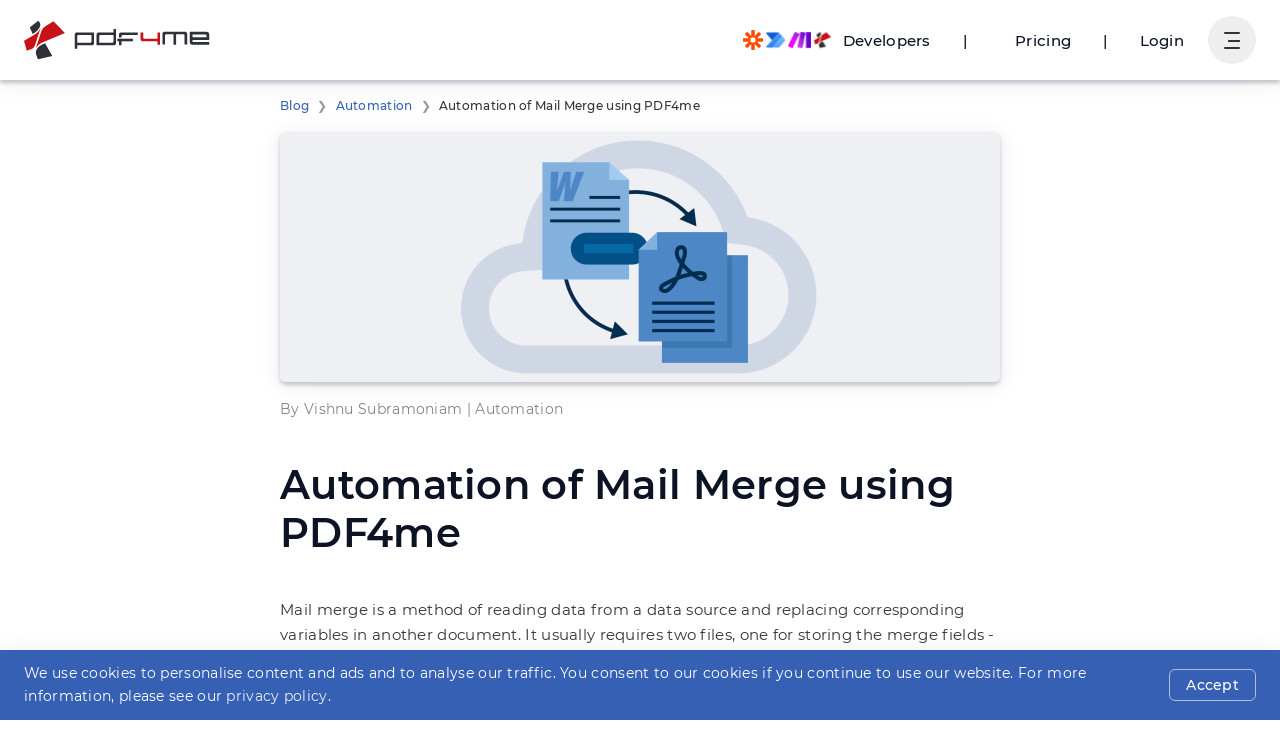

--- FILE ---
content_type: text/html
request_url: https://pdf4me.com/blog/mail-merge-automation/
body_size: 21117
content:
<!DOCTYPE html><html lang="en"><head><script async="true" src="https://www.googletagmanager.com/gtag/js?id=G-1PPC7TWWXF"></script><script> if(window.location.hostname==='pdf4me.com') { window.dataLayer = window.dataLayer || []; function gtag(){dataLayer.push(arguments);} gtag('js', new Date()); gtag('config', 'G-1PPC7TWWXF'); } </script><meta charset="UTF-8" /><meta name="viewport" content="width=device-width, initial-scale=1.0, maximum-scale=1.0" /><meta name="robots" content="noindex" /><title>Mail Merge Automation using PDF4me</title><link rel="canonical" href="https://pdf4me.com/blog/mail-merge-automation/" /><link rel="apple-touch-icon" sizes="180x180" href="/apple-touch-icon.png" /><link rel="icon" type="image/png" sizes="32x32" href="/favicon-32x32.png" /><link rel="icon" type="image/png" sizes="16x16" href="/favicon-16x16.png" /><link rel="manifest" href="/site.webmanifest" /><link rel="mask-icon" href="/safari-pinned-tab.svg" color="#5bbad5" /><meta name="msapplication-TileColor" content="#2b5797" /><meta name="theme-color" content="#fff" /><meta name="description" content="Using PDF4me Mail merge connectors in automation platforms like Zapier or Power Automate, create customized documents for recipients or for printing" /><meta name="author" content="pdf4me.com" /><link rel="preconnect" href="https://unpkg.com" crossorigin="true" /><link rel="preconnect" href="https://www.google-analytics.com" crossorigin="true" /><link rel="preconnect" href="https://www.googletagmanager.com" crossorigin="true" /><link rel="preconnect" href="https://www.googleadservices.com" crossorigin="true" /><link rel="preconnect" href="https://googleads.g.doubleclick.net" crossorigin="true" /><link rel="preconnect" href="https://unpkg.com" crossorigin="true" /><link rel="preload" href="/fonts/JTUSjIg1_i6t8kCHKm459Wlhyw.woff2" as="font" type="font/woff2" crossorigin="true" /><link rel="preload" href="/fonts/JTURjIg1_i6t8kCHKm45_ZpC3gnD_g.woff2" as="font" type="font/woff2" crossorigin="true" /><link rel="preload" href="/fonts/JTURjIg1_i6t8kCHKm45_bZF3gnD_g.woff2" as="font" type="font/woff2" crossorigin="true" /><link rel="preload" href="https://unpkg.com/alpinejs@3.2.3/dist/cdn.min.js" as="script" /><link rel="preload" href="/config.js" as="script" /><link rel="preload" href="https://unpkg.com/alpinejs@3.2.2/dist/cdn.min.js" as="script" /><link rel="preload" href="/js/main.js?b=1768318988019" as="script" /><style>@font-face { font-family: "Montserrat-Optional"; font-style: normal; font-weight: 400; font-display: optional; src: url(/fonts/JTUSjIg1_i6t8kCHKm459Wlhyw.woff2) format("woff2"); unicode-range: U+0000-00FF, U+0131, U+0152-0153, U+02BB-02BC, U+02C6, U+02DA, U+02DC, U+2000-206F, U+2074, U+20AC, U+2122, U+2191, U+2193, U+2212, U+2215, U+FEFF, U+FFFD; } @font-face { font-family: "Montserrat-Optional"; font-style: normal; font-weight: 500; font-display: optional; src: url(/fonts/JTURjIg1_i6t8kCHKm45_ZpC3gnD_g.woff2) format("woff2"); unicode-range: U+0000-00FF, U+0131, U+0152-0153, U+02BB-02BC, U+02C6, U+02DA, U+02DC, U+2000-206F, U+2074, U+20AC, U+2122, U+2191, U+2193, U+2212, U+2215, U+FEFF, U+FFFD; } @font-face { font-family: "Montserrat-Optional"; font-style: normal; font-weight: 600; font-display: optional; src: url(/fonts/JTURjIg1_i6t8kCHKm45_bZF3gnD_g.woff2) format("woff2"); unicode-range: U+0000-00FF, U+0131, U+0152-0153, U+02BB-02BC, U+02C6, U+02DA, U+02DC, U+2000-206F, U+2074, U+20AC, U+2122, U+2191, U+2193, U+2212, U+2215, U+FEFF, U+FFFD; } *{outline:none;box-sizing:border-box}body{margin:0;font-family:"Montserrat-Optional",Arial,Helvetica,sans-serif;font-size:15px;font-weight:400;line-height:1.68;letter-spacing:.02em;color:#333;background-color:#fff;min-height:101vh}button,input,textarea,select{font-size:inherit;font-family:inherit;font-weight:inherit;letter-spacing:.02em}button{background-color:rgba(0,0,0,0);border:none}pre{padding:8px;background-color:#f6f6f7;overflow-x:auto}hr{border:0;height:1px;background-color:rgba(0,0,0,.2);margin:40px 0}h1,h2,h3,h4,h5,.h1,.h2,.h3,.h4,.h5{line-height:1.2;margin:1em 0;color:#0b1324}h1 a,h2 a,h3 a,h4 a,h5 a,.h1 a,.h2 a,.h3 a,.h4 a,.h5 a{text-decoration:none;color:inherit}h1 a:hover,h1 a:active,h2 a:hover,h2 a:active,h3 a:hover,h3 a:active,h4 a:hover,h4 a:active,h5 a:hover,h5 a:active,.h1 a:hover,.h1 a:active,.h2 a:hover,.h2 a:active,.h3 a:hover,.h3 a:active,.h4 a:hover,.h4 a:active,.h5 a:hover,.h5 a:active{color:#86a0d1}h1,.h1{font-size:56px;font-weight:600}@media(max-width: 799px){h1,.h1{font-size:40px}}@media(max-width: 539px){h1,.h1{font-size:32px}}h2,.h2{font-size:28px;font-weight:600}@media(max-width: 799px){h2,.h2{font-size:26px}}@media(max-width: 539px){h2,.h2{font-size:22px}}h3,.h3{font-size:22px;font-weight:600}@media(max-width: 799px){h3,.h3{font-size:20px}}@media(max-width: 539px){h3,.h3{font-size:18px}}h4,.h4{font-size:18px;font-weight:500}@media(max-width: 799px){h4,.h4{font-size:16px}}@media(max-width: 539px){h4,.h4{font-size:16px}}h5,.h5{font-weight:500;font-size:15px}.display1{font-size:56px}.display2{font-size:40px}p{margin:0 0 1em 0}a{color:inherit;color:#3660b3}a:hover,a:active{color:#86a0d1}ul{padding-left:24px}dt{font-weight:600}dd{margin-left:16px;margin-bottom:16px}.table{width:100%;border-collapse:collapse;border-bottom:solid 1px rgba(22,33,57,.3);margin-bottom:16px}.table tr:nth-child(even){background-color:#f6f6f7}.table td{padding:8px;height:48px}.table th{padding:8px;border-bottom:solid 1px rgba(22,33,57,.3);text-align:left}.table__scrollWrapper{max-width:100%;overflow-x:auto}.table--hover tr{cursor:pointer}.table--hover tr:hover{background-color:#edeeef}.pdfToPowerpoint{border-radius:5px;padding:1px;background:#c94324}.pdfToWord{border-radius:5px;padding:1px;background:#00389f}.pdfToExcel{border-radius:5px;padding:1px;background:#178643}.pdfToImage{border-radius:5px;padding:1px;background:#00d4c2}.pdfToEPUB{border-radius:5px;padding:1px;background:#00df04}.pdfOCR{border-radius:5px;padding:1px;background:#d05fff}.addBarcode{border-radius:5px;padding:1px;background:#3cbf00}.addWaterMark{border-radius:5px;padding:1px;background:#a556ba}.compressPDF{border-radius:5px;padding:1px;background:#c71217}.jobHistory,.myDocs{border-radius:5px;padding:1px;background:#f7ab00}.sharedDocs{border-radius:5px;padding:1px;background:#09aa9e}.preparePrint,.workflow{border-radius:5px;padding:1px;background:#0069e9}.repairPDF{border-radius:5px;padding:1px;background:#00aeef}.flattenPDF{border-radius:5px;padding:1px;background:#c71217}.optimiseWeb{border-radius:5px;padding:1px;background-image:linear-gradient(to bottom right, #3967AA, #02B7D1, #01A7B8)}.protectPDF{border-radius:5px;padding:1px;background:#00a411}.unlockPDF{border-radius:5px;padding:1px;background:#185abd}.extractPDF{border-radius:5px;padding:1px;background:#c71217}.pdfConverter{border-radius:5px;padding:1px;background:#c71217}.settingsPDF{border-radius:5px;padding:1px;background:#00a411}.pdfEditor{border-radius:5px;padding:1px;background:#0fc0c5}.signPDF{border-radius:5px;padding:1px;background:#0fc0c5}.findAndReplace{border-radius:5px;padding:1px;background:#185abd}.cropPDF,.redactPDF{border-radius:5px;padding:1px;background:#0fc0c5}.PDFA{border-radius:5px;padding:1px;background:#185abd}.mergePDF,.mergePDFOverlay{border-radius:5px;padding:1px;background:#185abd}.splitPDF{border-radius:5px;padding:1px;background:#ff0015}.addPageNumber{border-radius:5px;padding:1px;background:#0fc0c5}.addPageNumber svg{height:20px;width:20px;transform:translate(3.5px, 3px)}.splitPdf{border-radius:5px;padding:1px;background:#ff66ba}.splitPdf svg{height:20px;width:20px;transform:translate(3.5px, 3px)}.developer{border-radius:5px;padding:1px;background:#2bb4c0}.api_keys{border-radius:5px;padding:1px;background:#f7ab00}.help{border-radius:5px;padding:1px}@keyframes fadeIn{0%{opacity:.001}100%{opacity:1}}@keyframes rotate{from{transform:rotate(0)}to{transform:rotate(360deg)}}.ct{position:relative;z-index:1}.ct--minHeight{min-height:352px !important}.ct--hero{display:flex;flex-direction:column;align-items:center;justify-content:center;padding:24px 0;min-height:192px;transition:all .3s}@media(max-width: 799px){.ct--hero{min-height:288px}}@media(max-width: 539px){.ct--hero{min-height:224px}}.ct--hero h1{margin:0;color:#fff;transition:all .3s}.ct--hero h2{color:#fff;margin:16px 0 0 0;font-size:18px;font-weight:500;transition:all .3s}@media(max-width: 539px){.ct--hero h2{font-size:16px}}.ct--tools{padding:8px 0}.ct--content{padding:48px 0}.ct--breadcrumb{padding:8px 0}.ct--section{overflow:auto}.ct--backgroundpos--left-top{background-position:left top}.ct--backgroundpos--left-center{background-position:left center}.ct--backgroundpos--left-bottom{background-position:left bottom}.ct--backgroundpos--center-top{background-position:center top}.ct--backgroundpos--center-center{background-position:center center}.ct--backgroundpos--center-bottom{background-position:center bottom}.ct--backgroundpos--right-top{background-position:right top}.ct--backgroundpos--right-center{background-position:right center}.ct--backgroundpos--right-bottom{background-position:right bottom}.ct a{text-decoration:none}.bg--content{background-color:#fff;color:#333}.bg--light{background-color:#edeeef;color:#333}.bg--lighter{background-color:#f6f6f7;color:#333}.bg--dark{background-color:#3660b3;color:#fff}.bg--darker{background-color:#2b4d8f;color:#fff}.bg--cloud{color:#fff}.bg--cloud .row{position:relative;z-index:1}.bg--contentCloudsLighter{background-color:#fff;background-image:url(/images/bg/bg-content-clouds-lighter.svg);background-repeat:repeat-y;background-position-x:center;background-size:1500px 2000px;color:#333}@media(max-width: 1023px){.bg--contentCloudsLighter{background-size:1200px 1600px}}@media(max-width: 799px){.bg--contentCloudsLighter{background-size:900px 1500px}}@media(max-width: 539px){.bg--contentCloudsLighter{background-image:none}}.bg--contentCloudsDark{background-color:#afbfe1;background-image:url(/images/bg/bg-content-clouds-white.svg);background-repeat:repeat-y;background-position-x:center;background-size:1500px 2000px;color:#333}@media(max-width: 1023px){.bg--contentCloudsDark{background-size:1200px 1600px}}@media(max-width: 799px){.bg--contentCloudsDark{background-size:900px 1500px}}@media(max-width: 539px){.bg--contentCloudsDark{background-image:none}}.cloudBg{background-color:#3660b3;position:absolute;top:0;left:0;right:0;bottom:0;z-index:0}.cloudBg canvas{position:absolute;top:0;left:0;right:0;bottom:0}.row{width:100%;max-width:1300px;margin:0 auto;padding-left:24px;padding-right:24px}.row--md{max-width:960px}.row--sm{max-width:768px}.row--title>*:first-child{margin-top:0}.row--title>*:first-child{margin-bottom:0}.bg--dark .row--title .h1,.bg--dark .row--title .h2,.bg--dark .row--title .h3,.bg--dark .row--title .h4,.bg--dark .row--title .h5{color:#fff}.row--textCenter{text-align:center}@media(min-width: 540px){.row--textRight{text-align:right}}@media(max-width: 539px){.row{padding-left:16px;padding-right:16px}}.font--sm{font-size:14px}.font--lg{font-size:17px}.m0{margin:0}.mra{margin-right:auto !important}.mla{margin-right:auto !important}.mv--sm{margin-top:24px;margin-bottom:24px}.mv--md{margin-top:48px;margin-bottom:48px}.mv--lg{margin-top:96px;margin-bottom:96px}.mv--xl{margin-top:192px;margin-bottom:192px}.mt--sm{margin-top:24px}.mt--md{margin-top:48px}@media(max-width: 539px){.mt--md{margin-top:40px}}.mt--lg{margin-top:96px}@media(max-width: 539px){.mt--lg{margin-top:64px}}.mt--xl{margin-top:192px}@media(max-width: 539px){.mt--xl{margin-top:128px}}.mb--sm{margin-bottom:24px}.mb--md{margin-bottom:48px}@media(max-width: 539px){.mb--md{margin-bottom:40px}}.mb--lg{margin-bottom:96px}@media(max-width: 539px){.mb--lg{margin-bottom:64px}}.mb--xl{margin-bottom:192px}@media(max-width: 539px){.mb--xl{margin-bottom:128px}}.p1{padding:8px}.p2{padding:16px}.text--small{font-size:14px}.text--center{text-align:center}.text--right{text-align:right}.text--muted{opacity:.6}.text--error{color:#c00}.text--warning{color:#f80}.text--success{color:#0eb852}.elevate--1{box-shadow:0 3px 16px rgba(22,33,57,.06),0 3px 4px rgba(22,33,57,.2)}.elevate--2{box-shadow:0 3px 24px rgba(22,33,57,.08),0 3px 4px rgba(22,33,57,.24)}.elevate--3{box-shadow:0 3px 32px rgba(22,33,57,.12),0 3px 4px rgba(22,33,57,.26)}.elevate--4{box-shadow:0 3px 40px rgba(22,33,57,.18),0 3px 4px rgba(22,33,57,.3)}.backdrop{position:fixed;top:0;left:0;right:0;bottom:0;display:flex;align-items:center;justify-content:center;background-color:rgba(5,10,18,.8);z-index:101;animation:fadeIn ease-in .2s}.backdrop--toolMenu{z-index:8;display:none}.backdrop--toolMenuOpen{display:block !important}.cta{margin:64px 0;text-align:center}.hidden,.hide{display:none !important}@media(min-width: 800px){.imgText{display:grid;grid-gap:48px;grid-template-columns:1fr 1fr}.imgText--alignStart{align-items:start}.imgText--alignCenter{align-items:center}.imgText--alignStart{align-items:end}}.imgText__imgCol img{max-width:100%;height:auto}@media(min-width: 800px){.imgText--reverse .imgText__imgCol{grid-row-start:1;grid-column-start:2}}.imgText__txtCol{display:flex}@media(min-width: 800px){.imgText__txtCol--center{text-align:center}.imgText__txtCol--right{text-align:right}.imgText--reverse .imgText__txtCol{grid-row-start:1;grid-column-start:1}}.grid-container{display:flex;flex-wrap:wrap;margin:auto}[class^=col-]{padding:8px;flex:1 0 0%}@media(max-width: 799px){[class^=col-]{flex-basis:100%;max-width:100%}}.col-1{flex-basis:8.3333333333%;max-width:8.3333333333%}.col-2{flex-basis:16.6666666667%;max-width:16.6666666667%}.col-3{flex-basis:25%;max-width:25%}.col-4{flex-basis:33.3333333333%;max-width:33.3333333333%}.col-5{flex-basis:41.6666666667%;max-width:41.6666666667%}.col-6{flex-basis:50%;max-width:50%}.col-7{flex-basis:58.3333333333%;max-width:58.3333333333%}.col-8{flex-basis:66.6666666667%;max-width:66.6666666667%}.col-9{flex-basis:75%;max-width:75%}.col-10{flex-basis:83.3333333333%;max-width:83.3333333333%}.col-11{flex-basis:91.6666666667%;max-width:91.6666666667%}.col-12{flex-basis:100%;max-width:100%}@media(min-width: 1024px){.col-lg-6{flex:0 0 50%;max-width:50%}}@media(min-width: 1024px){.col-lg-1{flex:0 0 8.3333333333%;max-width:8.3333333333%}}@media(min-width: 1024px){.col-lg-2{flex:0 0 16.6666666667%;max-width:16.6666666667%}}@media(min-width: 1024px){.col-lg-3{flex:0 0 25%;max-width:25%}}@media(min-width: 1024px){.col-lg-4{flex:0 0 33.3333333333%;max-width:33.3333333333%}}@media(min-width: 1024px){.col-lg-5{flex:0 0 41.6666666667%;max-width:41.6666666667%}}@media(min-width: 1024px){.col-lg-6{flex:0 0 50%;max-width:50%}}@media(min-width: 1024px){.col-lg-7{flex:0 0 58.3333333333%;max-width:58.3333333333%}}@media(min-width: 1024px){.col-lg-8{flex:0 0 66.6666666667%;max-width:66.6666666667%}}@media(min-width: 1024px){.col-lg-9{flex:0 0 75%;max-width:75%}}@media(min-width: 1024px){.col-lg-10{flex:0 0 83.3333333333%;max-width:83.3333333333%}}@media(min-width: 1024px){.col-lg-11{flex:0 0 91.6666666667%;max-width:91.6666666667%}}@media(min-width: 1024px){.col-lg-12{flex:0 0 100%;max-width:100%}}@media(min-width: 540px){.col-sm-1{flex:0 0 8.3333333333%;max-width:8.3333333333%}}@media(min-width: 540px){.col-sm-2{flex:0 0 16.6666666667%;max-width:16.6666666667%}}@media(min-width: 540px){.col-sm-3{flex:0 0 25%;max-width:25%}}@media(min-width: 540px){.col-sm-4{flex:0 0 33.3333333333%;max-width:33.3333333333%}}@media(min-width: 540px){.col-sm-5{flex:0 0 41.6666666667%;max-width:41.6666666667%}}@media(min-width: 540px){.col-sm-6{flex:0 0 50%;max-width:50%}}@media(min-width: 540px){.col-sm-7{flex:0 0 58.3333333333%;max-width:58.3333333333%}}@media(min-width: 540px){.col-sm-8{flex:0 0 66.6666666667%;max-width:66.6666666667%}}@media(min-width: 540px){.col-sm-9{flex:0 0 75%;max-width:75%}}@media(min-width: 540px){.col-sm-10{flex:0 0 83.3333333333%;max-width:83.3333333333%}}@media(min-width: 540px){.col-sm-11{flex:0 0 91.6666666667%;max-width:91.6666666667%}}@media(min-width: 540px){.col-sm-12{flex:0 0 100%;max-width:100%}}@media(min-width: 800px){.col-md-1{flex:0 0 8.3333333333%;max-width:8.3333333333%}}@media(min-width: 800px){.col-md-2{flex:0 0 16.6666666667%;max-width:16.6666666667%}}@media(min-width: 800px){.col-md-3{flex:0 0 25%;max-width:25%}}@media(min-width: 800px){.col-md-4{flex:0 0 33.3333333333%;max-width:33.3333333333%}}@media(min-width: 800px){.col-md-5{flex:0 0 41.6666666667%;max-width:41.6666666667%}}@media(min-width: 800px){.col-md-6{flex:0 0 50%;max-width:50%}}@media(min-width: 800px){.col-md-7{flex:0 0 58.3333333333%;max-width:58.3333333333%}}@media(min-width: 800px){.col-md-8{flex:0 0 66.6666666667%;max-width:66.6666666667%}}@media(min-width: 800px){.col-md-9{flex:0 0 75%;max-width:75%}}@media(min-width: 800px){.col-md-10{flex:0 0 83.3333333333%;max-width:83.3333333333%}}@media(min-width: 800px){.col-md-11{flex:0 0 91.6666666667%;max-width:91.6666666667%}}@media(min-width: 800px){.col-md-12{flex:0 0 100%;max-width:100%}}@media(min-width: 1024px){.mb-lg-0{margin-bottom:0}}@media(min-width: 1024px){.mv-lg-0{margin-top:0;margin-bottom:0}}.m-0{margin:0px}.m-1{margin:8px}.m-2{margin:16px}.m-3{margin:24px}.m-4{margin:32px}.m-5{margin:40px}.m-6{margin:48px}.m-7{margin:56px}.m-8{margin:64px}.mb-0{margin-bottom:0px}.mb-1{margin-bottom:8px}.mb-2{margin-bottom:16px}.mb-3{margin-bottom:24px}.mb-4{margin-bottom:32px}.mb-5{margin-bottom:40px}.mb-6{margin-bottom:48px}.mb-7{margin-bottom:56px}.mb-8{margin-bottom:64px}.text-center{text-align:center}.text-left{text-align:center}.text-right{text-align:center}.fw-bold{font-weight:600}.fw-normal{font-weight:400}.pt-1{padding-top:.25rem}.pt-2{padding-top:.5rem}.pt-3{padding-top:.75rem}.pt-4{padding-top:1rem}.pt-5{padding-top:1.25rem}.pt-6{padding-top:1.5rem}.pt-7{padding-top:1.75rem}.pt-8{padding-top:2rem}.pt-9{padding-top:2.25rem}.pt-10{padding-top:2.5rem}.pt-11{padding-top:2.75rem}.pt-12{padding-top:3rem}.pt-13{padding-top:3.25rem}.pt-14{padding-top:3.5rem}.pt-15{padding-top:3.75rem}.pt-16{padding-top:4rem}@media(min-width: 1024px){.pt-lg-0{padding-top:0rem}}@media(min-width: 1024px){.pt-lg-1{padding-top:.25rem}}@media(min-width: 1024px){.pt-lg-2{padding-top:.5rem}}@media(min-width: 1024px){.pt-lg-3{padding-top:.75rem}}@media(min-width: 1024px){.pt-lg-4{padding-top:1rem}}@media(min-width: 1024px){.pt-lg-5{padding-top:1.25rem}}@media(min-width: 1024px){.pt-lg-6{padding-top:1.5rem}}@media(min-width: 1024px){.pt-lg-7{padding-top:1.75rem}}@media(min-width: 1024px){.pt-lg-8{padding-top:2rem}}@media(min-width: 1024px){.pt-lg-9{padding-top:2.25rem}}@media(min-width: 1024px){.pt-lg-10{padding-top:2.5rem}}@media(min-width: 1024px){.pt-lg-11{padding-top:2.75rem}}@media(min-width: 1024px){.pt-lg-12{padding-top:3rem}}@media(min-width: 1024px){.pt-lg-13{padding-top:3.25rem}}@media(min-width: 1024px){.pt-lg-14{padding-top:3.5rem}}@media(min-width: 1024px){.pt-lg-15{padding-top:3.75rem}}@media(min-width: 1024px){.pt-lg-16{padding-top:4rem}}.position-relative{position:relative}.container{width:100%;padding-left:15px;padding-right:15px;margin-left:auto;margin-right:auto}@media(min-width: 540px){.container{max-width:540px}}@media(min-width: 800px){.container{max-width:720px}}@media(min-width: 1024px){.container{max-width:1140px}}@media(min-width: 1440px){.container{max-width:1320px}}.header{position:fixed;top:0;left:0;right:0;z-index:10}.header__spacer{height:80px}@media(max-width: 539px){.header__spacer{height:56px}}.header__row{display:flex;align-items:center;height:80px;transition:height .25s;color:#0b1324;max-width:100%}@media(max-width: 539px){.header__row{height:56px}}.scroll .header__row{height:56px;transition:height .25s}.mainNav{display:flex;max-height:100%;overflow:hidden;margin:0 16px;margin-right:auto}.mainNav__list{display:flex;flex-wrap:wrap;list-style:none;margin:0;padding:0;height:52px}@media(max-width: 539px){.mainNav__list{display:none}}.mainNav__listItem{display:flex;align-items:center;height:52px}.mainNav__link{display:flex;align-items:center;padding:10px;color:inherit;font-weight:500;font-size:inherit;text-decoration:none;white-space:nowrap}.mainNav__btn{cursor:pointer}.mainNav__btn:hover,.mainNav__btn:active{color:#86a0d1}.mainNav__btn svg{width:22px;height:22px;fill:currentColor;transition:transform .25s}.mainNav__btn--open svg{transition:transform .25s;transform:rotate(180deg)}.allTools{position:fixed;top:80px;left:0;right:0;display:none;z-index:9;transition:top .25s;border-top:solid 1px #edeeef;max-height:calc(100% - 80px);overflow-y:auto}@media(max-width: 539px){.allTools{max-height:calc(100% - 56px);top:56px}}.scroll .allTools{top:56px;transition:top .25s}.allTools--open{display:block}.allTools__category{flex-grow:1}.allTools__body{position:relative;padding-bottom:8px;display:grid;grid-gap:16px;grid-template-columns:repeat(auto-fill, minmax(220px, 1fr))}.allTools__customWorkflows{text-align:center}@media(min-width: 800px){.allTools__customWorkflows{text-align:left;display:grid;column-gap:16px;grid-template-columns:repeat(auto-fill, minmax(220px, 1fr))}}.allTools__customWorkflows a{display:block;color:#333;text-decoration:none;padding:5px 0}.allTools__customWorkflows a:hover{color:#86a0d1}@keyframes btnLoginFadeIn{from{transform:scale(0)}to{transform:scale(1)}}@keyframes btnTeamsFadeIn{from{transform:scale(0)}to{transform:scale(1)}}.tooltip{position:relative;display:inline-block;cursor:pointer}.tooltip .tooltip-text{visibility:hidden;background-color:#333;color:#fff;text-align:center;border-radius:5px;padding:8px;position:absolute;top:125%;left:50%;transform:translateX(-50%);z-index:1;opacity:0;transition:opacity .3s ease-in-out}.tooltip:hover .tooltip-text{visibility:visible;opacity:1}.userNav{display:flex;align-items:center;justify-content:flex-end}@media(min-width: 1024px){.userNav{width:170px}}.userNav__btnDeveloper span:hover{text-decoration:underline}.userNav__btnDeveloper img{margin-right:10px}@media(max-width: 539px){.userNav__btnDeveloper.btn{padding:0 8px}.userNav__btnDeveloper img{display:none;margin-right:unset}}@media(max-width: 539px){.userNav__btnPricing.btn{padding:0 8px}}.userNav__btnLogin.btn{padding:0 8px;margin-right:16px;animation:btnLoginFadeIn ease-in .15s}@media(max-width: 1023px){.userNav__btnLogin.btn{display:none !important}}.userNav__btnTeams.btn{padding:0 8px;margin-right:16px;animation:btnTeamsFadeIn ease-in .15s}@media(max-width: 1023px){.userNav__btnTeams.btn{display:none !important}}.userNav__btnAutomation.btn{padding:0 8px;margin-right:16px;animation:btnTeamsFadeIn ease-in .15s}@media(max-width: 1023px){.userNav__btnAutomation.btn{display:none !important}}.userNav__Separator.btn,.userNav__Separator2.btn{padding:0 8px;margin-right:16px;animation:btnLoginFadeIn ease-in .15s}@media(max-width: 1023px){.userNav__Separator.btn,.userNav__Separator2.btn{display:none !important}}.btnUserNav{display:flex;align-items:center;justify-content:center;width:48px;height:48px;border-radius:50%;background-color:#edeeef;padding:0;margin:0;cursor:pointer;transition:.2s ease-in-out}@media(max-width: 539px){.btnUserNav{width:40px;height:40px}}.dropdown--open .btnUserNav{background-color:#3660b3;color:#fff;transition:.2s ease-in-out}.burger{min-width:16px;height:16px;position:relative;margin:0;padding:0;transform:rotate(0);transition:.2s ease-in-out;cursor:pointer}.burger span{display:block;position:absolute;height:2px;width:100%;background-color:#333;border-radius:3px;opacity:1;left:0;transform:rotate(0);transition:.2s ease-in-out}.dropdown--open .burger span{background-color:#fff;transition:.2s ease-in-out}.burger span:nth-child(1){top:0}.burger span:nth-child(2),.burger span:nth-child(3){top:8px;left:4px;width:12px}.burger span:nth-child(4){top:15px}.dropdown--open .burger span:nth-child(1){top:8px;width:0%;left:50%}.dropdown--open .burger span:nth-child(2),.dropdown--open .burger span:nth-child(3){left:0;width:100%}.dropdown--open .burger span:nth-child(2){-webkit-transform:rotate(45deg);-moz-transform:rotate(45deg);-o-transform:rotate(45deg);transform:rotate(45deg)}.dropdown--open .burger span:nth-child(3){-webkit-transform:rotate(-45deg);-moz-transform:rotate(-45deg);-o-transform:rotate(-45deg);transform:rotate(-45deg)}.dropdown--open .burger span:nth-child(4){top:0px;width:0%;left:50%}.dropdown__menu.dropdown__menu--userNav{border:none;padding:0;overflow:hidden}.dropdown__menu.dropdown__menu--userNav .loader{margin:8px auto}@media(min-width: 800px){.dropdown__menu.dropdown__menu--userNav{min-width:640px}}@media(max-width: 799px){.dropdown__menu.dropdown__menu--userNav{position:fixed;top:80px;left:0;right:0;bottom:0;border:none;border-radius:0;overflow:auto}}@media(max-width: 539px){.dropdown__menu.dropdown__menu--userNav{top:56px}}.userMenu h4{margin-top:0;margin-bottom:4px;font-weight:600}@media(min-width: 800px){.userMenu{display:grid;grid-template-columns:1fr 1fr}}.userMenu__planName{font-size:12px;color:rgba(51,51,51,.6);margin-bottom:16px;display:inline-block}.userMenu__planName h5{display:inline;margin-left:8px;color:#333}.userMenu .proPlan,.userMenu .dayPassPlan{width:80px;height:30px;position:relative;background:#787878;display:inline;float:left}.userMenu .proPlan h4,.userMenu .dayPassPlan h4{margin-left:8px;margin-top:6px;display:inline-block;color:#fff}.userMenu .proPlan h5,.userMenu .dayPassPlan h5{margin-left:16px;display:inline-block;color:rgba(51,51,51,.6)}.userMenu .dayPassPlan{background:#3660b3;width:125px}.userMenu .proPlan:before,.userMenu .dayPassPlan:before{content:"";position:absolute;right:0;bottom:0;width:0;height:0;border-right:15px solid #f6f6f7;border-top:15px solid rgba(0,0,0,0);border-bottom:15px solid rgba(0,0,0,0)}.userMenu .planDetails{float:left;height:30px;margin-left:12px}.userMenu .planDetails h5{margin-top:6px;margin-right:8px;display:inline;color:rgba(51,51,51,.6)}.userMenu .planDetails h5.warning{color:#f80;font-weight:400}.userMenu .planDetails h5.alert{color:#c71217;font-weight:400}.userMenu .dataWarning{color:#f80}.userMenu .dataAlert{color:#c71217}.userMenu__sub{padding:24px;background-color:#f6f6f7}.userMenu__sub h5{font-weight:400}.userMenu__sub .checkOut{text-align:center}.userMenu__sub .checkOut h4{margin-top:8px;margin-bottom:8px}.userMenu__sub .dayPass{left:0;clear:left;margin-top:40px;color:rgba(51,51,51,.6);display:flex}.userMenu__sub .dayPass h3{margin-top:.8px;margin-left:8px;font-weight:500;color:#0b1324}.userMenu__sub dl{display:flex;justify-content:space-between;align-items:center;margin:0;padding:4px 0}.userMenu__sub dt{padding:0;margin:0;font-weight:400}.userMenu__sub dt a{text-decoration:none;color:#0b1324}.userMenu__sub dt a:hover{color:#86a0d1}.userMenu__sub dd{padding:2px 8px;margin:0;border-radius:4px;font-weight:500;font-size:14px;color:#3660b3}.userMenu__sub dd a{color:#3660b3;text-decoration:none}.userMenu__nav{padding:24px}.userMenu__nav .checkOut{text-align:center}.userMenu__nav .checkOut h4{margin-top:8px;margin-bottom:8px}.userMenu__nav .checkOut h5{font-weight:400}.userMenu__nav .checkOut .login{color:#3660b3;font-weight:500;font-size:large;text-decoration:none;cursor:pointer}.userMenu__nav .checkOut .login:hover{color:#86a0d1}.userMenu__navList{list-style:none;padding:0;margin:0}.userMenu__navList li>*{display:inline-flex;align-items:center;padding:8px 0;text-decoration:none;color:#333;cursor:pointer}.userMenu__navList li>*:hover{color:#86a0d1}.userMenu__navList li .logOut{color:#3660b3;font-weight:600;font-size:large}.userMenu__navList .icon{margin-right:8px}.header{z-index:11}.header .ct .row.header__row{justify-content:flex-end !important;height:80px !important}.header .ct .row.header__row .logo{margin-right:auto !important}.ct .row.header__row{justify-content:flex-end !important;height:80px !important}.ct .row.header__row .logo{margin-right:auto !important}@media(min-width: 768px){.header_bg_min-width{min-width:320px !important}}.header_bg_min-width{background-color:#f6f6f7 !important}.footer{position:relative;border-top:solid 1px #edeeef}@media(min-width: 800px){.footer__main{display:flex;align-items:flex-start}}.footer__brand{display:flex;flex-direction:column}@media(min-width: 800px){.footer__brand{flex-basis:33%}}@media(max-width: 799px){.footer__brand{padding-bottom:24px}}@media(min-width: 540px){.footer__brand{align-items:flex-start}}@media(max-width: 539px){.footer__brand{align-items:center}}.footer__addons{display:flex;align-items:center;justify-content:space-between;border-top:solid 1px #edeeef;padding:0;min-height:80px}@media(max-width: 539px){.footer__addons{flex-direction:column;align-items:center;justify-content:center}.footer__addons a{margin:24px 0}}.footer__addons a,.footer__addons img{display:block}.footer__legal{font-size:12px;font-weight:fontWeightSemiBold;padding-top:24px;padding-bottom:24px}@media(min-width: 540px){.footer__legal{display:flex;align-items:center;justify-content:space-between;flex-direction:row-reverse}}@media(max-width: 539px){.footer__legal{text-align:center}}.footer__navLinks{display:grid;grid-gap:24px;flex-grow:1;padding:4px 0 16px 0}@media(max-width: 539px){.footer__navLinks{grid-template-columns:1fr;text-align:center}}@media(min-width: 540px){.footer__navLinks{grid-template-columns:1fr 1fr}}@media(min-width: 1024px){.footer__navLinks{grid-template-columns:1fr 1fr 1fr 1fr}}.ct--legal{border-top:solid 2px #edeeef}.socialMediaLinks{list-style:none;display:inline-grid;grid-gap:16px;grid-template-columns:1fr 1fr 1fr;align-items:center;margin:0;padding:32px 0}@media(max-width: 539px){.socialMediaLinks{margin-top:32px;grid-gap:24px}}.socialMediaLinks a{color:inherit;display:inline-flex;align-items:center;color:rgba(51,51,51,.6)}.socialMediaLinks a:hover,.socialMediaLinks a:active{opacity:.8}.legalLinks{list-style:none;margin:0;padding:0;display:flex}@media(max-width: 539px){.legalLinks{flex-direction:column;margin-bottom:16px;align-items:center}}.legalLinks__item{height:auto}.legalLinks__item a{color:inherit;text-decoration:none}@media(max-width: 539px){.legalLinks__item{padding:8px 0}}@media(min-width: 540px){.legalLinks__item:not(:first-child) ::before{content:"|";display:inline-block;padding:0 16px}}@keyframes cookieInfoFadeIn{from{transform:translateY(100%)}to{transform:translateY(0)}}.cookieInfo{position:fixed;left:0;right:0;bottom:0;font-size:14px;padding:12px 0;animation:cookieInfoFadeIn ease-in .25s}.cookieInfo a{color:#ebeff7}.cookieInfo a:hover,.cookieInfo a:active{color:#afbfe1}.cookieInfo .btn{border-color:#afbfe1}@media(min-width: 540px){.cookieInfo p{margin:0}.cookieInfo .row{display:flex;align-items:center}}@keyframes scanAppTeaserFadeIn{from{transform:translateY(100%)}to{transform:translateY(0)}}.scanAppTeaser{position:fixed;left:0;right:0;bottom:0;padding:16px 0;animation:scanAppTeaserFadeIn ease-in .25s;z-index:2}.scanAppTeaser .row{display:grid;grid-template-columns:56px 1fr 68px;grid-gap:8px}.scanAppTeaser__logo{display:flex;align-items:center;justify-content:center;width:56px;height:56px;border:solid 1px #edeeef;border-radius:4px}.scanAppTeaser__logo svg{width:40px;height:40px}.scanAppTeaser__title{font-weight:600}.scanAppTeaser__text{font-size:12px}.scanAppTeaser__actions{position:relative;display:flex;align-items:flex-end;justify-content:flex-end}.scanAppTeaser__btnClose{position:absolute;top:-8px;right:0;padding:0 0 0 16px}.scanAppTeaser__btnClose svg{width:20px;height:20px;fill:#444}.scanAppTeaser__btnInstall.btn{padding:0 8px;color:#fff;background-color:#689f38;border:none}.scanAppTeaser__btnInstall.btn:active,.scanAppTeaser__btnInstall.btn:hover{color:#fff}.langNav{display:none}.langNav--open{display:block}.langNav .card{width:420px}.lnList{list-style:none;display:grid;grid-gap:16px;grid-template-columns:1fr 1fr;margin:0;padding:8px 0 32px 0}.lnList__item{margin:0;padding:0;border-bottom:solid 1px rgba(22,33,57,.3)}.lnList__lnk{display:inline-block;padding:8px 0;text-decoration:none;color:inherit;font-weight:500}.mobile-menu-btn{visibility:hidden}@media(max-width: 640px){.sidebar{display:none !important}.menu-topleft-pad{padding-top:80px;padding-left:0}.toolResult_mobile_btn{top:80px}.toolResult_mobile_btn .toolIcon{color:#000 !important}.mobile-menu-btn{visibility:visible !important;position:absolute;z-index:3}.mobile-menu-btn .toolIcon{width:24px;height:24px;background:rgba(0,0,0,0);color:#fff}.mobile-wrapper{visibility:hidden;position:fixed;top:0;left:0;width:100%;display:flex;background-color:rgba(0,0,0,.5);height:100vh;z-index:10;transition:visibility .3s ease}.mobile-wrapper .mobile-sidebar{transition:left .3s ease;position:fixed;top:0;left:-100%;display:flex;flex-direction:column;flex-shrink:0;width:240px;height:100vh;align-items:center;background-color:#00194c;color:#fff;gap:12px;padding:11px 2px;padding-top:90px;overflow-y:scroll}.mobile-wrapper .mobile-sidebar .close-btn-container{position:relative;width:100%;display:flex;flex-direction:row;justify-content:flex-end;align-items:center}.mobile-wrapper .mobile-sidebar .close-btn-container .close-btn{display:flex;flex-direction:column;justify-content:space-around;width:2rem;height:2rem;background:rgba(0,0,0,0);border:none;cursor:pointer;padding:0px}.mobile-wrapper .mobile-sidebar .close-btn-container .close-btn span{width:2rem;height:.25rem;background:#b1b1b1;border-radius:10px;transition:all .3s linear 0s;position:relative;transform-origin:1px center}.mobile-wrapper .mobile-sidebar .close-btn-container .close-btn span:first-child{transform:rotate(45deg)}.mobile-wrapper .mobile-sidebar .close-btn-container .close-btn span:nth-child(2){opacity:0}.mobile-wrapper .mobile-sidebar .close-btn-container .close-btn span:nth-child(3){transform:rotate(-45deg)}.mobile-wrapper .mobile-sidebar .sidebar-dropdown{position:relative;width:100%}.mobile-wrapper .mobile-sidebar .sidebar-dropdown .mobile_dropdown_btn{-webkit-appearance:button;outline:0px;border:0px;overflow:visible;user-select:none;background-color:rgba(0,0,0,0);text-decoration:inherit;cursor:pointer;font-family:"Source Sans 3",sans-serif !important;-webkit-font-smoothing:antialiased;overflow:visible;color:#fff;text-align:center;font-style:normal;font-weight:400;font-size:.6875rem;line-height:.75rem;display:flex;align-items:center;justify-content:flex-start;width:100%;padding:8px !important;gap:12px}.mobile-wrapper .mobile-sidebar .sidebar-dropdown .mobile_dropdown_btn:hover{background:rgba(102,153,255,.2)}.mobile-wrapper .mobile-sidebar .sidebar-dropdown .mobile_dropdown_btn .popper-btn-text{font-family:inherit;font-weight:bold;font-size:12px;line-height:18px;display:flex;-moz-box-align:center;align-items:center;gap:4px;letter-spacing:.015rem;white-space:nowrap}.mobile-wrapper .mobile-sidebar .sidebar-dropdown .mobile_dropdown_btn .toolIcon{height:24px;width:24px}.mobile-wrapper .mobile-sidebar .sidebar-dropdown ul{list-style:none;padding:0 !important;margin:0;display:flex;flex-direction:column;gap:8px;padding:8px !important;border-radius:4px;background-color:rgba(0,0,0,0)}.mobile-wrapper .mobile-sidebar .sidebar-dropdown ul .sidebar-nav{-webkit-appearance:button;outline:0px;border:0px;overflow:visible;user-select:none;background-color:rgba(0,0,0,0);text-decoration:inherit;cursor:pointer;font-family:"Source Sans 3",sans-serif !important;-webkit-font-smoothing:antialiased;overflow:visible;color:#fff;text-align:center;font-style:normal;font-weight:400;font-size:.6875rem;line-height:.75rem;display:flex;gap:8px;-webkit-box-align:center;align-items:center;-webkit-box-pack:center;justify-content:flex-start;padding:0px 4px;height:32px;width:inherit;border-radius:2px}.mobile-wrapper .mobile-sidebar .sidebar-dropdown ul .sidebar-nav:hover{background:rgba(102,153,255,.2)}.mobile-wrapper .mobile-sidebar .sidebar-dropdown ul .sidebar-nav .popper-btn-text{font-family:inherit;font-weight:bold;font-size:12px;line-height:18px;display:flex;-moz-box-align:center;align-items:center;gap:4px;letter-spacing:.015rem;white-space:nowrap;margin-left:32px;max-width:144px;flex-wrap:wrap;text-align:left;white-space:unset}.mobile-wrapper .mobile-sidebar .sidebar-dropdown ul .sidebar-nav .toolIcon{width:24px;height:24px;position:absolute}}@media(min-width: 640px){.menu-topleft-pad{padding-top:3vh;padding-left:60px}.sidebar-pad-left{padding-left:74px}.mobile-wrapper{display:none}}.show-wrapper{visibility:visible !important}.show-sidebar{left:0 !important}#more-sidebar{display:none}.popper-content-offset{top:auto !important;bottom:-18px !important}.popper-content-offset ul .popper-button::before{top:unset !important;bottom:15px !important;margin-bottom:-5px !important}.popper-content-offset ul .popper-button::after{top:unset !important;bottom:15px !important;margin-bottom:-5px !important}.popper-content-offset ul .popper-button:hover{opacity:.5}.wrapper{display:flex;flex-direction:row;width:100%;height:100%;overflow:hidden;flex-wrap:nowrap}.wrapper .sidebar{position:fixed;top:80px;bottom:auto;right:auto;display:flex;flex-direction:column;flex-shrink:0;width:auto;align-items:center;z-index:3;background-color:#00194c;color:#fff}.wrapper .sidebar .popper-menu{position:relative;transition:all 2s ease}.wrapper .sidebar .popper-menu .icon-button{-webkit-appearance:button;outline:0px;border:0px;overflow:visible;user-select:none;background-color:rgba(0,0,0,0);text-decoration:inherit;cursor:pointer;font-family:"Source Sans 3",sans-serif !important;-webkit-font-smoothing:antialiased;overflow:visible;color:#fff;text-align:center;font-style:normal;font-weight:400;font-size:.6875rem;line-height:.75rem;height:48px;display:flex;gap:.2em;flex-direction:column;-webkit-box-align:center;align-items:center;-webkit-box-pack:center;justify-content:center;padding:2px;width:100%;border-radius:2px;width:56px;height:48px;-webkit-font-smoothing:antialiased}.wrapper .sidebar .popper-menu .icon-button:hover{background:rgba(102,153,255,.2)}.wrapper .sidebar .popper-menu .icon-button .toolIcon{width:16px;height:16px}.wrapper .sidebar .popper-menu .icon-button .icon-text{display:inline-block;font-family:inherit;text-overflow:ellipsis}.wrapper .sidebar .popper-menu .popper-content{display:none;position:absolute;top:0;left:100%;padding:16px;border-radius:5px;min-width:200px;transition:display 5s ease;margin-top:-16px;bottom:auto}.wrapper .sidebar .popper-menu .popper-content ul{list-style:none;padding:0;margin:0;flex-direction:column;display:flex;gap:8px;padding:8px;border-radius:4px;background-color:#00194c}.wrapper .sidebar .popper-menu .popper-content ul .popper-button{-webkit-appearance:button;outline:0px;border:0px;overflow:visible;user-select:none;background-color:rgba(0,0,0,0);text-decoration:inherit;cursor:pointer;font-family:"Source Sans 3",sans-serif !important;-webkit-font-smoothing:antialiased;overflow:visible;color:#fff;text-align:center;font-style:normal;font-weight:400;font-size:.6875rem;line-height:.75rem;display:flex;gap:8px;-webkit-box-align:center;align-items:center;-webkit-box-pack:center;justify-content:flex-start;padding:0px 4px;height:32px}.wrapper .sidebar .popper-menu .popper-content ul .popper-button:hover{background:rgba(102,153,255,.2)}.wrapper .sidebar .popper-menu .popper-content ul .popper-button .popper-btn-text{font-family:inherit;font-weight:bold;font-size:12px;line-height:18px;display:flex;-moz-box-align:center;align-items:center;gap:4px;letter-spacing:.015rem;white-space:nowrap}.wrapper .sidebar .popper-menu .popper-content ul .popper-button .toolIcon{width:24px;height:24px;margin-right:5px}.wrapper .sidebar .popper-menu:hover .popper-content{display:block}.wrapper .content-menu{display:flex;flex-direction:column;width:100%;height:100%;overflow:hidden}.wrapper-sidebar{display:flex;flex-direction:column;justify-content:space-between;height:calc(100vh - 84px);align-items:center}.wrapper-sidebar .tool-list{display:flex;flex-direction:column;gap:8px;padding:8px;align-items:center}.sidebar_btn_wrapper{display:flex;flex-direction:column;justify-content:flex-end;align-items:center}.sidebar_btn_wrapper .icon_wrapper{display:flex;flex-direction:column;gap:8px;padding:8px}.sidebar_btn_wrapper .icon_wrapper .help_btn{-webkit-appearance:button;outline:0px;border:0px;overflow:visible;user-select:none;background-color:rgba(0,0,0,0);text-decoration:inherit;cursor:pointer;font-family:"Source Sans 3",sans-serif !important;-webkit-font-smoothing:antialiased;overflow:visible;color:#fff;text-align:center;font-style:normal;font-weight:400;font-size:.6875rem;line-height:.75rem;display:flex;flex-direction:column;-webkit-box-align:center;align-items:center;-webkit-box-pack:center;justify-content:center;height:48px;width:48px;border-radius:50%;background-color:rgba(0,0,0,0);-webkit-font-smoothing:antialiased}.sidebar_btn_wrapper .icon_wrapper .help_btn:hover{background:rgba(102,153,255,.2)}.sidebar_btn_wrapper .icon_wrapper .help_btn .toolIcon{width:28px;height:28px;color:#edeeef;background:rgba(0,0,0,0)}.sidebar_btn_wrapper .icon_wrapper .help_btn .help{width:28px;height:28px;border-radius:50%;cursor:help}.sidebar_btn_wrapper .icon_wrapper .help_btn:hover .help{background:rgba(0,25,76,.2)}.user-wrapper{display:flex;flex-direction:column;gap:8px;padding:8px}.user-wrapper .user-icon{-webkit-appearance:button;outline:0px;border:0px;overflow:visible;user-select:none;background-color:rgba(0,0,0,0);text-decoration:inherit;cursor:pointer;font-family:"Source Sans 3",sans-serif !important;-webkit-font-smoothing:antialiased;overflow:visible;color:#fff;text-align:center;font-style:normal;font-weight:400;font-size:.6875rem;line-height:.75rem;display:flex;gap:2px;flex-direction:column;-webkit-box-align:center;align-items:center;-webkit-box-pack:center;justify-content:center;padding:2px;height:28px;width:28px;border-radius:50%;background-color:#edeeef;-webkit-font-smoothing:antialiased}.user-wrapper .user-icon:hover{background:rgba(102,153,255,.2)}.user-wrapper .user-icon .toolIcon{width:16px !important;height:16px !important;color:#000}#sidebarUserMenu5d8c{position:relative}#sidebarUserMenu5d8c .sidebar__dropdown__menu{display:none;top:auto !important;bottom:0 !important;position:absolute;left:100%;padding:16px;margin-top:-16px;z-index:10;border:none;overflow:hidden}#sidebarUserMenu5d8c .sidebar__dropdown__menu .sidebar_dropdown_menuContent{border-radius:5px;min-width:30rem;transition:display 5s ease;box-shadow:0 3px 24px rgba(22,33,57,.08),0 3px 4px rgba(22,33,57,.24);border-radius:6px;background-color:#fff}#sidebarUserMenu5d8c:hover .sidebar__dropdown__menu{display:block}#mobileSidebarUser_0d74{position:relative}#mobileSidebarUser_0d74 .sidebar__dropdown__menu{display:flex;width:100%;padding-left:0;padding-right:0;padding-bottom:0;min-width:200px;transition:display 5s ease;margin-top:3px;border:none;overflow:hidden}#mobileSidebarUser_0d74 .sidebar__dropdown__menu .sidebar_dropdown_menuContent{border-radius:4px;background-color:#fff;max-height:20rem;overflow-y:scroll;-ms-overflow-style:auto;scrollbar-width:thin;scrollbar-color:rgba(54,96,179,.5) #f0f0f0}#mobileSidebarUser_0d74 .sidebar__dropdown__menu .sidebar_dropdown_menuContent::-webkit-scrollbar-thumb{background:rgba(54,96,179,.5)}#mobileSidebarUser_0d74 .sidebar__dropdown__menu .sidebar_dropdown_menuContent:hover::-webkit-scrollbar-thumb{background:#3660b3}#mobileSidebarUser_0d74 .sidebar__dropdown__menu .sidebar_dropdown_menuContent:hover{scrollbar-color:#3660b3 #f0f0f0}#mobileSidebarUser_0d74:hover .sidebar__dropdown__menu{display:block}.hover_disable{background:unset !important;cursor:unset !important}.logo{display:flex;align-items:center}.logo__svg{height:40px}@media(max-width: 539px){.logo__svg{height:32px}}.logo__ft{fill:#2e3137}.logo__fp{fill:#c71217}.grid{display:grid;grid-gap:24px}@media(min-width: 800px){.grid--2{grid-template-columns:1fr 1fr}}@media(min-width: 800px){.grid--3{grid-template-columns:1fr 1fr}}@media(min-width: 1024px){.grid--3{grid-template-columns:1fr 1fr 1fr}}@media(min-width: 800px){.grid--4{grid-template-columns:1fr 1fr}}@media(min-width: 1024px){.grid--4{grid-template-columns:1fr 1fr 1fr 1fr}}@media(min-width: 800px){.grid--2_1{grid-template-columns:2fr 1fr}}@media(min-width: 800px){.grid--1_2{grid-template-columns:1fr 2fr}}@media(min-width: 800px){.grid--4{grid-template-columns:1fr 1fr}}@media(min-width: 1024px){.grid--4{grid-template-columns:1fr 1fr 1fr 1fr}}@media(min-width: 800px){.grid--sm{grid-gap:8px}}@media(min-width: 1024px){.grid--sm{grid-gap:12px}}.grid--gapNone{grid-gap:0}@media(min-width: 800px){.grid--gapNone{grid-gap:0}}@media(min-width: 1024px){.grid--gapNone{grid-gap:0}}@media(min-width: 800px){.grid--gapSm{grid-gap:8px}}@media(min-width: 1024px){.grid--gapSm{grid-gap:12px}}@media(min-width: 800px){.grid--gapLg{grid-gap:48px}}@media(min-width: 1024px){.grid--gapLg{grid-gap:48px}}.grid--alignCenter{align-items:center}.grid--alignStart{align-items:start}.grid--alignEnd{align-items:end}.grid .card{margin:0}.formRow{margin:16px 0}.formRow--required .formRow__label:after{content:"*";line-height:.8;margin-left:.5rem;font-size:1rem}.formRow--focus .formRow{box-shadow:0 3px 16px rgba(22,33,57,.06),0 3px 4px rgba(22,33,57,.2)}.formRow--error .formRow__label{color:#c00}.formRow--error .formRow__control,.formRow--error .formRow__input{color:#c00;border-color:#c00}.formRow__label{font-size:14px}.formRow__control{display:flex;align-items:center;min-height:44px}.formRow__input{display:flex;align-items:center;border:solid 1px rgba(22,33,57,.3);border-radius:6px;min-height:48px;padding:0 4px;background-color:#fff;color:#000;flex-grow:1}.formRow__input input,.formRow__input select,.formRow__input textarea{padding:3.2px 8px;flex-basis:100%;border:none;color:inherit;background-color:rgba(0,0,0,0)}.formRow__input textarea{padding:8px 8px;height:96px}.formRow__inputAddOn{display:flex;align-items:center;justify-content:center;width:44px;height:42px;border-top-right-radius:6px;border-bottom-right-radius:6px;background-color:#edeeef;border:none;margin-right:-4px;cursor:pointer}.formRow__inputIcon{width:32px;height:24px;margin:0 8px}.formRow__errorMessage{margin:8px 0 0 0;color:#c00;font-size:14px;display:block}.formRow__hint{margin:8px 0 0 0;font-size:14px;display:block}a.card{text-decoration:none}.card{display:flex;flex-direction:column;background-color:#fff;border-radius:6px;margin-bottom:32px;color:#333;box-shadow:0 3px 24px rgba(22,33,57,.08),0 3px 4px rgba(22,33,57,.24)}.card:hover{color:#333}.card>*{padding:8px 24px}.card>*:first-child{padding-top:24px}.card>*:last-child{padding-bottom:24px}.card--light{background-color:#edeeef}.card--lighter{background-color:#f6f6f7}.card--lightest{background-color:#fafafa}.card--dark{background-color:#3660b3;color:#fff}.card--dark h1,.card--dark .h1,.card--dark h2,.card--dark .h2,.card--dark h3,.card--dark .h3,.card--dark h4,.card--dark .h4,.card--dark h5,.card--dark .h5{color:#fff}.card--flat{box-shadow:none;border:solid 1px #edeeef}.card--noBorder{box-shadow:none;border:none}.card__header{padding-bottom:16px;border-bottom:solid 1px rgba(22,33,57,.3)}.card__header h2,.card__header .h2,.card__header h3,.card__header .h3,.card__header h4,.card__header .h4,.card__header h5,.card__header .h5{margin:0;padding:0}.card__header--flex{display:flex;align-items:center}.card__body{display:flex;flex-direction:column;flex-grow:1}.card__body h3,.card__body .h3,.card__body h4,.card__body .h4,.card__body h5,.card__body .h5{margin:.5rem 0 1rem 0}.card__body .btnRow:last-child{margin-bottom:0}.card__image{display:flex}.card__image--alignCenter{justify-content:center}.card__image--alignRight{justify-content:flex-end}.card__image img{width:auto;max-width:100%;display:block}.card__media{display:block;background-color:#edeeef;overflow:hidden}.card__media:first-child{border-top-left-radius:6px;border-top-right-radius:6px}.card__media:last-child{border-bottom-left-radius:6px;border-bottom-right-radius:6px}.card__media img{display:block;object-fit:cover;width:100%;height:100%}.card__footer ul{list-style:none;margin:0;padding:0;display:flex;flex-grow:0}.card__footer li{margin:0;padding:0}.cardList{display:grid;grid-gap:16px;margin:32px 0}.cardList .card{margin:0}.respImg{display:block;overflow:hidden;border-radius:6px;box-shadow:0 3px 24px rgba(22,33,57,.08),0 3px 4px rgba(22,33,57,.24);margin:48px 0}.respImg img{width:100%;height:auto;display:block}.fixedImg{display:block;overflow:hidden}.fixedImg img{display:block;border-radius:6px;margin:32px 0;max-width:100%;height:auto}.image--center img{display:block;margin-left:auto;margin-right:auto}.image--right img{float:right}.image--shadow img{box-shadow:0 3px 24px rgba(22,33,57,.08),0 3px 4px rgba(22,33,57,.24)}.img{display:block;overflow:hidden;border-radius:6px;margin:32px 0}.img img{width:100%;height:auto;display:block}.icon{display:inline-flex;align-items:center;justify-content:center;width:24px;height:20px}.icon--sm{width:16px;height:16px}.icon--lg{width:28px;height:24px}.icon--xl{width:40px;height:32px}.icon svg{fill:currentColor;width:100%;height:100%}.btn{display:inline-flex;align-items:center;justify-content:center;background-color:rgba(0,0,0,0);border:solid 1px rgba(22,33,57,.2);border-radius:6px;height:44px;padding:0 24px;font-size:inherit;cursor:pointer;white-space:nowrap;color:inherit;text-decoration:none;font-weight:500;transition:box-shadow .2s}.btn:hover,.btn:focus{box-shadow:0 3px 32px rgba(22,33,57,.12),0 3px 4px rgba(22,33,57,.26);transition:box-shadow .2s;color:inherit}.btn:active{box-shadow:0 3px 24px rgba(22,33,57,.08),0 3px 4px rgba(22,33,57,.24);transition:box-shadow .2s;color:inherit}.btn:disabled{opacity:.5;cursor:default}.btn:disabled:hover,.btn:disabled:focus,.btn:disabled:active{box-shadow:none}.btn__startIcon{margin-right:8px;margin-left:-8px}.btn__startIcon.btnLoader{margin-right:11px;margin-left:-5px}.btn__endIcon{margin-right:-8px;margin-left:8px}.btn--xs{height:16px;padding:0}.btn--small{height:32px;padding:0 16px}.btn--large{height:48px;padding:0 40px}.btn--alignLeft{justify-content:flex-start;padding-right:16px;padding-left:16px}.btn--default{background-color:#fff !important;color:#333}.btn--primary{background-color:#c71217 !important;color:#fff;border:none}.btn--primary:hover,.btn--primary:focus,.btn--primary:active{color:#fff}.btn--secondary{background-color:#3660b3 !important;color:#fff;border:none}.btn--secondary:hover,.btn--secondary:focus,.btn--secondary:active{color:#fff}.btn--round{width:44px !important;padding:0;justify-content:center;border-radius:50%}.btn--round.btn--small{width:32px !important}.btn--round.btn--large{width:48px !important}.btn--link{border:none;background-color:rgba(0,0,0,0) !important;font-weight:500}.btn--link:hover,.btn--link:focus,.btn--link:active{box-shadow:none}.btn--link.btn--primary{color:#c71217}.btn--link.btn--secondary{color:#3660b3}.btn--icon{border:none;background-color:rgba(0,0,0,0);width:44px;justify-content:center;padding:0}.btn--icon:hover,.btn--icon:focus,.btn--icon:active{box-shadow:none}.btn--icon.btn--small{width:32px}.btn--icon.btn--large{width:48px}.btn--iconButton{width:44px;justify-content:center;padding:0}.btn--iconButton.btn--small{width:32px !important}.btn--iconButton.btn--large{width:48px !important}.btn--iconButton.btn .btn__startIcon{margin-right:0;margin-left:0}.btn--iconButton.btn .btn__startIcon.btnLoader{margin-right:0;margin-left:0}.loader{display:flex;align-items:center;justify-content:center;width:100%;height:100%;margin:auto}.loader:before{content:" ";width:48px;height:48px;border:5px solid #afbfe1;border-top-color:#3660b3;border-radius:50%;animation:rotate .9s infinite linear}.btnLoader{width:18px;height:18px;border-radius:100%;border:2px solid #afbfe1;border-top-color:#3660b3;animation:rotate .9s infinite linear}.btn--primary .btnLoader,.btn--secondary .btnLoader{border:2px solid rgba(255,255,255,.4);border-top-color:#fff}.link .btnLoader{margin-left:0}.btnRow{display:flex;flex-wrap:wrap;align-items:center;margin:32px 0 24px 0}.btnRow--center{justify-content:center}.btnRow--right{justify-content:flex-end}.btnRow--m0{margin:0}.btnRow--column{flex-direction:column}@media(min-width: 540px){.btnRow>*:not(:last-child){margin-right:16px}}@media(max-width: 539px){.btnRow{flex-direction:column;width:100%}.btnRow>*{width:100%;margin-top:16px}}.dropdown{display:flex;flex-direction:column}.dropdown--open .dropdown__menu{display:block}.dropdown--selectList{width:100%}.dropdown--selectList .dropdown-caret{margin-left:auto}.dropdown--selectList .dropdown__menu{max-height:320px;overflow:auto}.dropdown__wrapper{position:relative}.dropdown__menu{list-style:none;margin:0;padding:4px 0;position:absolute;top:4px;background-color:#fff;border:solid 1px rgba(22,33,57,.3);min-width:200px;display:none;z-index:10;border-radius:6px}.dropdown__separator{height:1px;border-bottom:solid 1px rgba(22,33,57,.3);margin:4px 0}.dropdown__menuItem button,.dropdown__menuItem a{cursor:pointer;color:inherit;text-decoration:none;white-space:nowrap}.dropdown__menuItem>*{padding:6px 16px;display:flex;align-items:center;min-height:40px}.dropdown__menuItem .icon{margin-right:12px}.dropdown__menuItem:hover{color:#3660b3}.dropdown--alignLeft .dropdown__menu{left:0;right:auto}.dropdown--alignCenter .dropdown__menu{text-align:center;right:50%;transform:translateX(50%)}.dropdown--alignRight .dropdown__menu{right:0}.btnGroup{position:relative;display:flex;align-items:center;border-collapse:collapse;background-color:#edeeef;border-radius:6px;min-height:48px;max-width:100%;overflow:hidden}.btnGroup input{display:none}.btnGroup__btn{display:flex;flex-direction:column;align-items:center;justify-content:center;position:relative;z-index:1;cursor:pointer;padding:8px 4px;height:100%;width:160px;flex-grow:1;color:rgba(51,51,51,.6)}.btnGroup__btn:not(:first-child){border-left:solid 1px #fff}.btnGroup__btn--selected{color:#fff;transition:all .2s ease-out;cursor:default}.btnGroup.type-radio .btnGroup__btn{border-left:none !important}.btnGroup__bg{position:absolute;z-index:0;top:0;bottom:0;min-width:1rem;background-color:#3660b3;transition:all .2s ease-out}.btnGroup__label{font-size:12px;text-align:center}.btnGroup .icon{margin:4px 0 8px 0;width:32px;height:28px}.infoBox{margin:32px 0;padding:24px;background-color:#fff;border-radius:6px;box-shadow:0 3px 16px rgba(22,33,57,.06),0 3px 4px rgba(22,33,57,.2)}@media(min-width: 540px){.infoBox{display:grid;grid-gap:24px;grid-template-columns:48px 1fr}}@media(max-width: 539px){.infoBox{text-align:center}}.infoBox__icon{color:rgba(51,51,51,.6);display:flex;align-items:center;justify-content:center}@media(max-width: 539px){.infoBox__icon{margin-top:16px;margin-bottom:32px}}.infoBox__icon .icon{width:40px;height:40px}@media(max-width: 539px){.infoBox__icon .icon{width:56px;height:56px}}.infoBox__content h3,.infoBox__content h4{margin-top:8px}.infoBox__content>a{text-decoration:none;color:inherit}.infoBox__content>a:hover{color:#86a0d1}.hint{margin:48px 0;padding:8px 0;background-color:#fff}.hint .icon{width:40px;height:32px}.hint--info{padding-left:16px;border-color:#edeeef;border-left:solid 8px #09c}.hint--warning{padding-left:16px;border-color:#edeeef;border-left:solid 8px #f80}.hint--error{padding-left:16px;border-color:#edeeef;border-left:solid 8px #c00}.hint--lighter{background-color:#f6f6f7}.hint--tip{padding:24px 16px;background-color:#f6f6f7;border-radius:6px}@media(min-width: 540px){.hint--tip{display:grid;grid-template-columns:48px 1fr;grid-gap:16px}}.hint--pro{padding:24px 16px;border-radius:6px;border:solid 1px rgba(22,33,57,.3);border-color:#edeeef}.hint p:last-child{margin-bottom:0}.hintIcon--proOnly{display:inline-block;padding:4px 8px;background-color:#2e3137;color:#fff;font-size:12px;border-radius:4px;margin-bottom:16px}.linkList{display:flex;flex-direction:column;list-style:none;padding:0;margin:0}@media(max-width: 539px){.linkList{align-items:center}}.linkList__title{font-weight:600;margin-bottom:16px}@media(max-width: 539px){.linkList__title{text-align:center}}.linkList__item{display:flex;line-height:1.3}.linkList__item a{color:inherit;padding:8px 0;text-decoration:none}.linkList__item a:hover,.linkList__item a:active{color:#86a0d1}.accordion__card{background-color:#fff;border-radius:6px;margin-bottom:24px;color:#333;box-shadow:0 3px 24px rgba(22,33,57,.08),0 3px 4px rgba(22,33,57,.24);padding:8px 24px}.accordion__card--open h3::after{transform:rotate(90deg);transition:all ease-in .2s}.accordion__header{position:relative}.accordion__header h3{cursor:pointer;display:flex;padding:4px 32px 4px 0;font-size:18px;color:#3660b3}.accordion__header h3:hover{color:#86a0d1}.accordion__header h3::after{content:"❯";position:absolute;right:-8px;top:-1px;display:flex;align-items:center;justify-content:center;width:32px;height:32px;border-radius:50%;background-color:#ebeff7;color:#3660b3;transition:all ease-in .2s;margin-right:8px}.accordion__body{overflow:hidden;height:0;transition:all ease-in .2s}.accordion__body>div{padding:16px 0}.accordion__body .lnkReadMore{text-decoration:none;color:#3660b3;font-weight:500}.lnSelector{display:flex;padding:8px;font-weight:400}.search-wrapper{--target-size: 42px;--box-height: var(--target-size);--border-width: 2px;--border-radius: calc(var(--box-height) / 3);--icon-size: calc(var(--box-height) * 3 / 4);--side-margin: calc(var(--border-radius) / 2);--icon-vertical-margin: calc((var(--box-height) - var(--icon-size)));position:relative;max-width:300px;height:var(--box-height);margin:20px 0}@media(max-width: 539px){.search-wrapper{max-width:100%}}.search-wrapper .search-bar{position:relative;inset:auto;width:100%;height:100%;appearance:none;font-size:1rem;font-family:inherit;border:var(--border-width) solid #b6b8ba;border-radius:var(--border-radius);outline:0;background:#f4f7fa;padding-left:calc(var(--side-margin) + var(--icon-size) + 4px);padding-right:var(--side-margin)}.search-wrapper .search-bar::placeholder{color:#e0e4e8;opacity:1}.search-wrapper .search-bar::-webkit-search-decoration{-webkit-appearance:none}.search-wrapper span{position:absolute;z-index:1;left:var(--side-margin);top:var(--icon-vertical-margin);bottom:var(--icon-vertical-margin)}.search-wrapper span svg{fill:#626466;height:var(--icon-size);width:var(--icon-size)}.chrome-extension-container{--icon-size: 50px;position:relative;display:inline-block;text-align:left;background-color:#fff;box-shadow:0 3px 24px rgba(22,33,57,.08),0 3px 4px rgba(22,33,57,.24);color:#333;padding:16px;max-width:500px;width:100%;border-radius:5px}.chrome-extension-container .toolIcon{position:absolute;width:var(--icon-size);height:var(--icon-size)}.chrome-extension-container .chrome-extension-btn{position:absolute;right:15px;top:50%;transform:translateY(-50%)}.chrome-extension-container .chrome-extension-text{margin-left:calc(var(--icon-size) + 5px);margin-right:80px}.chrome-extension-container .chrome-extension-text .chrome-extension-title{font-weight:600}.chrome-extension-container .chrome-extension-text .chrome-extension-subtitle{font-size:12px;font-weight:normal;color:#333;background-color:#e0e4e8;width:fit-content;padding:2px 11px;border-radius:6px}@media(max-width: 539px){.chrome-extension-container{max-width:100%}}.top_banner{background:#203a6b;color:#fff}.top_banner>div>div>p>a{color:#fff !important;cursor:pointer;animation:2s text-decoration ease-in;position:relative;display:inline-block;text-decoration:none !important}.top_banner>div>div>p>a::after{content:"";position:absolute;left:0;bottom:0;height:2px;width:0;background:#fff;transition:width .3s ease-in}.top_banner>div>div>p>a:hover::after{width:100%}.breadcrumb{display:flex;list-style:none;margin:0;padding:8px 0;font-size:12px;overflow-x:auto}.breadcrumb__item{margin:0;padding:0;display:flex}.breadcrumb__item:not(:last-child)::after{opacity:.5;content:"❯";padding:0 8px}.breadcrumb__item a,.breadcrumb__item span{white-space:nowrap;display:inline-block;padding:0;font-weight:500}.breadcrumb__item a{text-decoration:none}.breadcrumb{display:flex;list-style:none;margin:0;padding:8px 0;font-size:12px;overflow-x:auto}.breadcrumb__item{margin:0;padding:0;display:flex}.breadcrumb__item:not(:last-child)::after{opacity:.5;content:"❯";padding:0 8px}.breadcrumb__item a,.breadcrumb__item span{white-space:nowrap;display:inline-block;padding:0;font-weight:500}.breadcrumb__item a{text-decoration:none}.postList{display:grid;grid-gap:24px;grid-template-columns:repeat(auto-fill, minmax(330px, 1fr))}.publishDate{text-transform:uppercase;font-size:12px;color:rgba(51,51,51,.6);margin-top:auto;padding-top:24px;padding-bottom:8px;font-weight:600}.postCategory{display:inline-block;background:linear-gradient(#fff9fa, #f9dedf);border-radius:4px;padding:2px 8px;color:#c71217;text-decoration:none;font-size:14px;font-weight:500;margin-bottom:8px}.author{margin:48px 0;font-size:14px}@media(min-width: 800px){.author .card__body{flex-direction:row}}.avatar{display:block;width:64px;height:64px;margin-right:32px;border-radius:50%;background-color:#ff0}@media(max-width: 539px){.avatar{width:48px;height:48px;margin-bottom:16px}}@media(min-width: 800px){.blogCategoryHeader{display:flex;align-items:center;justify-content:space-between}}.postCategorySelect{display:flex;align-items:center}.postCategorySelect label{margin-right:16px}.postCategorySelect .formRow__input{min-height:40px}.hint{margin:48px 0;padding:8px 0;background-color:#fff}.hint .icon{width:40px;height:32px}.hint--info{padding-left:16px;border-color:#edeeef;border-left:solid 8px #09c}.hint--warning{padding-left:16px;border-color:#edeeef;border-left:solid 8px #f80}.hint--error{padding-left:16px;border-color:#edeeef;border-left:solid 8px #c00}.hint--lighter{background-color:#f6f6f7}.hint--tip{padding:24px 16px;background-color:#f6f6f7;border-radius:6px}@media(min-width: 540px){.hint--tip{display:grid;grid-template-columns:48px 1fr;grid-gap:16px}}.hint--pro{padding:24px 16px;border-radius:6px;border:solid 1px rgba(22,33,57,.3);border-color:#edeeef}.hint p:last-child{margin-bottom:0}.hintIcon--proOnly{display:inline-block;padding:4px 8px;background-color:#2e3137;color:#fff;font-size:12px;border-radius:4px;margin-bottom:16px}.stepList{counter-reset:howto-counter;list-style:none;margin:32px 0;padding-left:56px}@media(max-width: 539px){.stepList{padding-left:40px}}.stepList__item{position:relative;counter-increment:howto-counter;margin:0;padding:20px 0;min-height:88px;display:flex;flex-direction:column;justify-content:center;border-bottom:1px solid #edeeef}.stepList__item:first-child{border-top:1px solid #edeeef}.stepList__item::before{display:flex;align-items:center;justify-content:center;position:absolute;top:24px;left:-56px;width:40px;height:40px;content:counter(howto-counter);border-radius:50%;text-align:center;background-color:#3660b3;color:#fff;margin-bottom:16px;font-weight:500}@media(max-width: 539px){.stepList__item::before{left:-40px;width:32px;height:32px}}.blogImage{display:block;width:100%;object-fit:cover;height:250px;box-shadow:0 3px 24px rgba(22,33,57,.08),0 3px 4px rgba(22,33,57,.24);margin-bottom:16px;border-radius:6px}.cta .btn{padding:12px 32px;white-space:normal;height:auto;max-height:auto}article h1{font-size:40px}@media(max-width: 539px){article h1{font-size:32px}}article ul,article ol{margin:32px 0}article li{margin:8px 0}</style><script defer="true" src="https://unpkg.com/alpinejs@3.2.3/dist/cdn.min.js"></script><script type="application/ld+json">{"@context":"http://schema.org","@type":"Organization","url":"https://pdf4me.com","logo":"https://pdf4me.com/images/pdf4me-logo-large.png","sameAs":["https://www.facebook.com/pdf4me/","https://twitter.com/pdf4me"],"name":"PDF4me","description":"PDF4me is a constantly evolving document management tool. We make generation, manipulation, and management of PDFs easy. You can convert PDF, merge PDF, edit or compress PDFs online for free.","awards":[],"legalName":"ynoox GmbH","contactPoint":{"contactType":"customer support","email":"support@pdf4me.com","url":"https://pdf4me.com/contact/"}}</script></head><body><header id="pageHeader" class="header bg--content elevate--2"><div class="ct"><div class="row header__row"><a href="javascript:void(0)" id="logo_pdf4me" class="logo" title="PDF4me logo"><svg viewBox="0 0 542 116" class="logo__svg"><use xlink:href="#pdf4me_svg_logo"></use><use xlink:href="#pdf4me_svg_logo_text"></use></svg></a><div id="userNav2" class="userNav"><a href="https://dev.pdf4me.com" class="btn btn--link userNav__btnDeveloper tooltip" aria-label="Make, Power Automate, Zapier and Pdf4me Automation"><img src="/images/automation/automationLogo.svg" alt="Make, Power Automate, Zapier and Pdf4me Automation" loading="lazy" /><span>Developers</span><span class="tooltip-text">Are you looking for automation ?</span></a><div class="btn btn--link userNav__Separator2">|</div><a href="/pricing/" class="btn btn--link userNav__btnPricing">Pricing</a><div class="btn btn--link userNav__Separator2">|</div><a href="/p4m/account/login/en?returnUrl=/dashboard/" class="btn btn--link userNav__btnLogin hidden">Login </a><div id="userMenu" class="dropdown--alignRight"><button name="btnUserMenu" class="btnUserNav dropdown__button" aria-label="Show User Navigation"></button><div class="dropdown__wrapper"><div class="dropdown__menu dropdown__menu--userNav elevate--2 header_bg_min-width"><div class="loader"></div></div></div></div></div><template id="anonymousUserNav"><div class="burger"><span></span><span></span><span></span><span></span></div></template><template id="authenticatedUserNav"><span class="icon"><svg viewBox="0 0 448 512"><path d="M313.6 288c-28.7 0-42.5 16-89.6 16-47.1 0-60.8-16-89.6-16C60.2 288 0 348.2 0 422.4V464c0 26.5 21.5 48 48 48h352c26.5 0 48-21.5 48-48v-41.6c0-74.2-60.2-134.4-134.4-134.4zM416 464c0 8.8-7.2 16-16 16H48c-8.8 0-16-7.2-16-16v-41.6C32 365.9 77.9 320 134.4 320c19.6 0 39.1 16 89.6 16 50.4 0 70-16 89.6-16 56.5 0 102.4 45.9 102.4 102.4V464zM224 256c70.7 0 128-57.3 128-128S294.7 0 224 0 96 57.3 96 128s57.3 128 128 128zm0-224c52.9 0 96 43.1 96 96s-43.1 96-96 96-96-43.1-96-96 43.1-96 96-96z"></path></svg></span></template></div></div></header><div class="backdrop backdrop--toolMenu" data-ui-role="allToolsBackdrop"></div><svg style="display: none" xmlns="http://www.w3.org/2000/svg" xmlns:xlink="http://www.w3.org/1999/xlink"><g id="pdf4me_svg_logo"><path d="M 45.98,8.37 41.48,2 C 31.33,10 20.59,18.44 16.62,21.58 l 8.68,19 0.78,-0.48 c 8.29,-4.82 15.22,-10.39 20.11,-20.73 1.75,-3.92 1.65,-8.35 -0.21,-11 z" class="logo__ft"></path><path d="M 48.31,22.29 31.63,73.64 c 0,0 -2.84,7.92 -9.41,10.29 -6.1,2.21 -14.21,5.32 -14.21,5.32 L 0.01,60.44 27.24,44.37 C 36.03,39.43 43.33,33.61 48.31,22.26 Z" class="logo__fp"></path><path d="m 35.55,101.37 4.79,12.6 c 13.78,-3.1 32.92,-7.52 41.66,-9.54 L 61.17,67.65 59.97,68.13 C 48.7,72.31 40.8,77.03 35.66,87.44 a 19.1,19.1 0 0 0 -0.11,14 z" class="logo__ft"></path><path d="M 33.66,84.06 50.74,31.5 A 28.71,28.71 0 0 1 61.95,18.21 C 70.95,12.7 85.32,3.62 85.32,3.62 L 118.63,37.73 58.17,63.15 C 46.66,67.71 38.71,72.76 33.66,84.06 Z" class="logo__fp"></path></g><g id="pdf4me_svg_logo_text"><path d="M 195.62,43.68 H 157.7 c -2.73,0 -3.37,1.38 -3.37,2.89 v 19.24 h 37.58 c 2,0 3.71,-1 3.71,-3.3 z m -48.84,0 a 7.32,7.32 0 0 1 7.55,-7.54 h 48.83 v 29.67 a 7.34,7.34 0 0 1 -7.54,7.56 h -41.29 v 9.93 h -7.55 z" class="logo__ft"></path><path d="m 217.89,65.9 h 37.92 c 2.72,0 3.37,-1.38 3.37,-2.89 V 43.78 H 221.6 c -2,0 -3.71,1 -3.71,3.29 z m 48.83,0 a 7.32,7.32 0 0 1 -7.54,7.54 H 210.35 V 43.78 a 7.35,7.35 0 0 1 7.54,-7.55 h 41.29 V 26.3 h 7.54 z" class="logo__ft"></path><path d="m 525.58,41.97 h -37.56 v 8.4 h 41.28 v -5.26 c 0,-2.28 -1.68,-3.14 -3.72,-3.14 z m 11.27,15.93 h -48.83 v 3.24 c 0,1.81 1.41,3 3.52,3 h 45.31 v 7.55 h -48.83 c -4.62,0 -7.55,-3.08 -7.55,-7.55 V 34.42 h 48.83 c 4.56,0 7.55,2.64 7.55,7.55 z" class="logo__ft"></path><path d="M 401.17,58.37 V 41.56 a 7.39,7.39 0 0 1 7.55,-7.54 h 56.76 a 7.44,7.44 0 0 1 7.54,7.54 v 29.75 h -7.54 V 45.08 c 0,-2 -1,-3.52 -3.37,-3.52 h -50.07 a 3.27,3.27 0 0 0 -3.32,3.37 v 26.38 h -7.55 z" class="logo__ft"></path><polygon points="440.86,36.62 440.86,71.72 433.31,71.72 433.31,36.62 " class="logo__ft"></polygon><path d="m 394.14,35.99 v 35.73 h -7.54 v -9.93 h -41.29 a 7.34,7.34 0 0 1 -7.54,-7.54 V 35.99 h 7.54 v 15 c 0,2.26 1.7,3.3 3.71,3.3 h 37.58 v -18.3 z" class="logo__fp"></path><path d="m 275.04,50.61 v -6.83 a 7.35,7.35 0 0 1 7.54,-7.55 h 47.47 v 7.55 h -43.76 c -2,0 -3.71,1 -3.71,3.29 v 3.54 z m 7.54,22.83 h -7.54 V 58.16 h 7.54 z" class="logo__ft"></path><polygon points="270.43,61.79 270.43,54.24 315.74,54.24 315.74,61.79 " class="logo__ft"></polygon></g></svg><div class="header__spacer"></div><nav class="ct ct--breadcrumb bg--content"><div class="row row--sm"><div class="blogCategoryHeader"><ul class="breadcrumb"><li class="breadcrumb__item"><a href="/blog/">Blog</a></li><li class="breadcrumb__item"><a href="/blog/category/document-automation/">Automation</a></li><li class="breadcrumb__item"><span>Automation of Mail Merge using PDF4me</span></li></ul></div></div></nav><main class="ct"><article class="row row--sm"><img class="blogImage" src="/blog-sample-image_4.jpg" alt="Automation of Mail Merge using PDF4me" width="720" height="250" /><p class="text--muted text--small"><undefined></undefined> By Vishnu Subramoniam  |  Automation</p><h1>Automation of Mail Merge using PDF4me</h1><div><p>Mail merge is a method of reading data from a data source and replacing corresponding variables in another document. It usually requires two files, one for storing the merge fields - the variable for the data to be inserted. The other containing both the instructions for formatting the variable data and the information that will be identical across each result of the mail merge.</p></div><div><p>E.g, data is read from a database, JSON, CSV, Excel spreadsheets, google sheets, or other forms of structured data and inserted into an existing document template for e-mails, Invoices, or any other that requires dynamic data to be populated. The templates can be often a Word document, PDF, emails, form letter, etc.</p></div><div><p>Let’s consider a scenario where you want to send email with dynamically populated data for a recipient list. In the data file, you might include instructions to insert the name of each recipient in a certain place; the mail merge would combine this email with a list of recipients to produce one mail for each person in the list.</p></div><div><p>The mail merge feature is also used very often to print documents with dynamic data. Say for printing invoices, you would construct a source document containing the addresses of the people you wish to print Invoices for and the main document that controls where each person’s name, address, city, state, and zip code will go on the Invoice.</p></div><div><p>The main document would also contain information about how many invoices are on each page, the size of each invoice, the size of the paper, and the type of printer you will use to print the Invoices. Running a mail merge with the two files results in a set of Invoices, one for each entry in the source document, with each invoice formatted according to the information in the main document.</p></div><picture class="respImg"><source media="(min-width:1240px)" srcset="/blog/mail-merge-automation/mail-merge-pdf4me-1024.jpg" /><source media="(min-width:560px)" srcset="/blog/mail-merge-automation/mail-merge-pdf4me-720.jpg" /><source srcset="/blog/mail-merge-automation/mail-merge-pdf4me-560.jpg" /><img src="/blog/mail-merge-automation/mail-merge-pdf4me-1024.jpg" alt="Mail merge automation with PDF4me " width="" height="" loading="lazy" /></picture><div><h2>Mail merge with PDF4me</h2><p>PDF4me has developed powerful connectors designed to provide mail merge capabilities with different forms of data sources. PDF4me Mail merge lets you create a batch of documents that are personalized for each recipient. Using the template file as PDF or Word Doc, PDF4me accepts data from a file or list of files to populate dynamic data for the mail merge process.</p></div><div><h3>Mail Merge with Zapier and PDF4me</h3><p>In Zapier mail merge feature has been implemented in four ways.</p></div><div><ul><li>Mail Merge with Data File (List of Docs) – Uses a word or PDF as a template and merges with data contained in a file in excel or JSON format and returns multiple files in a zip</li><li>Mail Merge with Data File (Single Doc) – Similar to the above action but returns only a single file in the same format as the template file</li><li>Mail Merge with Data String (List of Docs) – Uses a word or PDF as a template and merges with data as text in JSON format and returns multiple files in a zip</li><li>Mail Merge with Data String (Single Doc) – Similar to the above action but returns only a single file in the same format as the template file</li></ul></div><div class="cta"><a href="/zapier/documentation/" target="_blank" rel="noopener nofollow" class="btn btn--primary btn--large">+ Know more</a></div><div><p>In case of returning multiple files, also there is an option to merge output files if the template file is PDF. This is will give a single PDF as an output file.</p></div><picture class="respImg"><source media="(min-width:1240px)" srcset="/blog/mail-merge-automation/mail-merge-action-1024.png" /><source media="(min-width:560px)" srcset="/blog/mail-merge-automation/mail-merge-action-720.png" /><source srcset="/blog/mail-merge-automation/mail-merge-action-560.png" /><img src="/blog/mail-merge-automation/mail-merge-action-1024.png" alt="Mail merge actions in Zapier" width="" height="" loading="lazy" /></picture><div><p>The template type currently supported in Word and PDF. The data file used for merging with a template can be provided only in excel or JSON format file. For excel it can be in the following format.</p><p>For creating JSON structure it could be in this format</p></div><picture class="respImg"><source media="(min-width:1240px)" srcset="/blog/mail-merge-automation/mail-merge-zapier-2-1024.png" /><source media="(min-width:560px)" srcset="/blog/mail-merge-automation/mail-merge-zapier-2-720.png" /><source srcset="/blog/mail-merge-automation/mail-merge-zapier-2-560.png" /><img src="/blog/mail-merge-automation/mail-merge-zapier-2-1024.png" alt="Create JSON structure for merge fields" width="" height="" loading="lazy" /></picture><div><p>Data Array</p><pre><code>[
  [&quot;FieldName1&quot;, &quot;FieldName2&quot;, &quot;FieldName3&quot;],
  [&quot;FieldValue1&quot;, &quot;FieldValue2&quot;, &quot;FieldValue3&quot;],
  [&quot;FieldValue4&quot;, &quot;FieldValue5&quot;, &quot;FieldValue6&quot;]
]
</code></pre><p>or</p><p>Data List</p><pre><code>{
  &quot;DataList&quot;:[
    {
      &quot;FieldName1&quot;: &quot;FieldValue1&quot;,
      &quot;FieldName2&quot;: &quot;FieldValue2&quot;,
      &quot;FieldName3&quot;: &quot;FieldValue3&quot;
    },
    {
      &quot;FieldName1&quot;: &quot;FieldValue4&quot;,
      &quot;FieldName2&quot;: &quot;FieldValue5&quot;,
      &quot;FieldName3&quot;: &quot;FieldValue6&quot;
    }
  ]
}
</code></pre></div><picture class="respImg"><source media="(min-width:1240px)" srcset="/blog/mail-merge-automation/mail-merge-zapier-1024.png" /><source media="(min-width:560px)" srcset="/blog/mail-merge-automation/mail-merge-zapier-720.png" /><source srcset="/blog/mail-merge-automation/mail-merge-zapier-560.png" /><img src="/blog/mail-merge-automation/mail-merge-zapier-1024.png" alt="Code by zapier for merge fields" width="" height="" loading="lazy" /></picture><div><p>Word template of Mail merge should be created using the mail merge feature of Microsoft Word. For creating the structure of JSON, you could use Code by Zapier feature to construct JSON text. Refer screenshot below</p></div><div><h3>Mail Merge features with Power Automate</h3><p>PDF4me power automate connector has an important feature for the users of small to large organizations who deal with everyday dynamic data and prepare documents with those dynamic data for their business process.  Mail merge is now elevated to automate your day-to-day document generations along with your dynamic data items.</p></div><div><p>For example, when a new customer data has added to a SharePoint list item, there is a trigger to Power Automate from SharePoint to link with PDF4me Connector to generate documents by apply Mail Merge features.</p></div><div class="cta"><a href="/power-automate/documentation/" target="_blank" rel="noopener nofollow" class="btn btn--primary btn--large">+ Know more</a></div><div><h4>PDF4me Mail Merge Actions</h4><p>PDF4me Connect has four different combinations of mail merge actions to make it simple to the users. As we discussed earlier, data is the key player to decide which action is a better option for your need. PDF4me enables wide options to bring data from any source like OData, SharePoint, Spreadsheet, Json or Structured string, etc.</p></div><picture class="respImg"><source media="(min-width:1240px)" srcset="/blog/mail-merge-automation/mail-merge-actions-power-automate-1024.png" /><source media="(min-width:560px)" srcset="/blog/mail-merge-automation/mail-merge-actions-power-automate-720.png" /><source srcset="/blog/mail-merge-automation/mail-merge-actions-power-automate-560.png" /><img src="/blog/mail-merge-automation/mail-merge-actions-power-automate-1024.png" alt="PDF4me mail merge actions for Power Automate" width="" height="" loading="lazy" /></picture><div><ul><li>Mail Merge with Data File (List of Docs)<br />
This action produces multiple documents as output and accepts data as a file. It could support .xlsx and .json file formats.</li><li>Mail Merge with Data File (Single Doc)<br />
This action produces a single document as output and accepts data as a file. It could support .xlsx and .json file formats.</li><li>Mail Merge with Data String (List of Docs)<br />
This action produces multiple documents as output and accepts data as a string. This is an open option to users who can bring data from any source and prepare JSON structure as given below in the samples section.</li><li>Mail Merge with Data String (Single Doc)<br />
This action produces a single document as output and accepts data as a string. This is an open option to users who can bring data from any source and prepare JSON structure as given below in the samples section.</li></ul></div><div><p><strong>Sample Data Structure</strong></p><p>Data Array</p><pre><code>[[“FieldName1”, “FieldName2”, “FieldName3”], [
“FieldValue1”, “FieldValue2”, “FieldValue3”], 
[“FieldValue4”, “FieldValue5”, “FieldValue6”]]
</code></pre><p>or</p><p>Data List</p><pre><code>{“DataList”:[{“FieldName1”:“FieldValue1”, “FieldName2”:
 “FieldValue2”, “FieldName3”: “FieldValue3”},
{“FieldName1”:“ FieldValue4”, “FieldName2”: 
“FieldValue5”, “FieldName3”: “FieldValue6”}]}
</code></pre></div><div></div><div><h4>Sample Work Flow with Mail Merge with Data String (List of Docs)</h4><p>In this sample workflow, we get data from SharePoint List items. Added trigger to get list items when an item is added to your specified SharePoint data list item.<br />
Then get your document template to apply mail merge. Then initialize the variable to prepare data as proper JSON structure with String functions.<br />
Finally, map the fields with PDF4me connect to perform the Mail Merge and produce documents as you wish.</p></div><picture class="respImg"><source media="(min-width:1240px)" srcset="/blog/mail-merge-automation/work-flow-sample-1024.png" /><source media="(min-width:560px)" srcset="/blog/mail-merge-automation/work-flow-sample-720.png" /><source srcset="/blog/mail-merge-automation/work-flow-sample-560.png" /><img src="/blog/mail-merge-automation/work-flow-sample-1024.png" alt="PDF4me workflow sample for mail merge" width="" height="" loading="lazy" /></picture><div><p>Finally, you can add your business apps to take forward the produced documents according to your business process life cycle.</p></div></article><aside class="row row--sm"><div class="card author"><div class="card__body"><img class="avatar" src="/authors/vishnu-128.jpg" alt="Vishnu Subramoniam" width="64" height="64" loading="lazy" /><div><div class="h5">Vishnu Subramoniam</div><div><p>Content &amp; SEO Analyst</p></div></div></div></div></aside></main><div class="ct ct--content bg--lighter"><div class="row"><h3 class="h2 text--center">Related Blog Posts</h3><div class="postList"><div class="card"><a class="card__media" href="/blog/dynamic-invoice-generation-using-power-automate/" style="height: 200px; width: 100%"><picture><img src="/blog/generate-dynamic-invoices-using-power-automate/dynamic-doc-power-automate.png" alt="Generate Dynamic Invoices using Power Automate and PDF4me" loading="lazy" width="370" height="200" /></picture></a><div class="card__body"><div><a class="postCategory" href="/blog/category/document-automation/">Automation</a></div><h3 class="h4"><a href="/blog/dynamic-invoice-generation-using-power-automate/">Generate Dynamic Invoices using Power Automate and PDF4me</a></h3><div class="publishDate">September 30, 2022</div></div></div><div class="card"><a class="card__media" href="/blog/html-to-pdf-using-zapier/" style="height: 200px; width: 100%"><picture><img src="/blog/html-to-pdf-using-zapier/html-to-pdf-zapier.png" alt="Convert HTML to PDF using Zapier" loading="lazy" width="370" height="200" /></picture></a><div class="card__body"><div><a class="postCategory" href="/blog/category/document-automation/">Automation</a></div><h3 class="h4"><a href="/blog/html-to-pdf-using-zapier/">Convert HTML to PDF using Zapier</a></h3><div class="publishDate">September 25, 2022</div></div></div><div class="card"><a class="card__media" href="/blog/scan-and-split-pdf-by-text/" style="height: 200px; width: 100%"><picture><img src="/blog/scan-and-split-pdf-by-text/scan-and split-by-text.png" alt="Scan and Split PDF by specific text contained in them" loading="lazy" width="370" height="200" /></picture></a><div class="card__body"><div><a class="postCategory" href="/blog/category/document-automation/">Automation</a></div><h3 class="h4"><a href="/blog/scan-and-split-pdf-by-text/">Scan and Split PDF by specific text contained in them</a></h3><div class="publishDate">August 29, 2022</div></div></div></div></div></div><footer class="footer menu-topleft-pad"><div class="ct ct--content bg--content"><div class="row footer__main"><div class="footer__brand"><a href="javascript:void(0)" id="logo_pdf4me" class="logo" title="PDF4me logo"><svg viewBox="0 0 542 116" class="logo__svg"><use xlink:href="#pdf4me_svg_logo"></use><use xlink:href="#pdf4me_svg_logo_text"></use></svg></a><ul class="socialMediaLinks"><li><a href="https://www.facebook.com/pdf4me/" title="facebook" class="btn btn--round"><span class="icon"><svg viewBox="0 0 320 512"><path d="M279.14 288l14.22-92.66h-88.91v-60.13c0-25.35 12.42-50.06 52.24-50.06h40.42V6.26S260.43 0 225.36 0c-73.22 0-121.08 44.38-121.08 124.72v70.62H22.89V288h81.39v224h100.17V288z"></path></svg></span></a></li><li><a href="https://twitter.com/pdf4me" title="twitter" class="btn btn--round"><span class="icon"><svg viewBox="0 0 14 14"><path fill="currentColor" d="M11.025.656h2.147L8.482 6.03L14 13.344H9.68L6.294 8.909l-3.87 4.435H.275l5.016-5.75L0 .657h4.43L7.486 4.71zm-.755 11.4h1.19L3.78 1.877H2.504z"></path></svg></span></a></li><li><a href="/contact/" title="Contact" class="btn btn--round"><span class="icon"><svg viewBox="0 0 512 512"><path d="M502.3 190.8c3.9-3.1 9.7-.2 9.7 4.7V400c0 26.5-21.5 48-48 48H48c-26.5 0-48-21.5-48-48V195.6c0-5 5.7-7.8 9.7-4.7 22.4 17.4 52.1 39.5 154.1 113.6 21.1 15.4 56.7 47.8 92.2 47.6 35.7.3 72-32.8 92.3-47.6 102-74.1 131.6-96.3 154-113.7zM256 320c23.2.4 56.6-29.2 73.4-41.4 132.7-96.3 142.8-104.7 173.4-128.7 5.8-4.5 9.2-11.5 9.2-18.9v-19c0-26.5-21.5-48-48-48H48C21.5 64 0 85.5 0 112v19c0 7.4 3.4 14.3 9.2 18.9 30.6 23.9 40.7 32.4 173.4 128.7 16.8 12.2 50.2 41.8 73.4 41.4z"></path></svg></span></a></li></ul><span class="btn btn--link lnSelector" data-ui-role="languageSelector"><span class="icon btn__startIcon"><svg viewBox="0 0 496 512"><path d="M248 8C111 8 0 119 0 256s111 248 248 248 248-111 248-248S385 8 248 8zm193.2 152h-82.5c-9-44.4-24.1-82.2-43.2-109.1 55 18.2 100.2 57.9 125.7 109.1zM336 256c0 22.9-1.6 44.2-4.3 64H164.3c-2.7-19.8-4.3-41.1-4.3-64s1.6-44.2 4.3-64h167.4c2.7 19.8 4.3 41.1 4.3 64zM248 40c26.9 0 61.4 44.1 78.1 120H169.9C186.6 84.1 221.1 40 248 40zm-67.5 10.9c-19 26.8-34.2 64.6-43.2 109.1H54.8c25.5-51.2 70.7-90.9 125.7-109.1zM32 256c0-22.3 3.4-43.8 9.7-64h90.5c-2.6 20.5-4.2 41.8-4.2 64s1.5 43.5 4.2 64H41.7c-6.3-20.2-9.7-41.7-9.7-64zm22.8 96h82.5c9 44.4 24.1 82.2 43.2 109.1-55-18.2-100.2-57.9-125.7-109.1zM248 472c-26.9 0-61.4-44.1-78.1-120h156.2c-16.7 75.9-51.2 120-78.1 120zm67.5-10.9c19-26.8 34.2-64.6 43.2-109.1h82.5c-25.5 51.2-70.7 90.9-125.7 109.1zM363.8 320c2.6-20.5 4.2-41.8 4.2-64s-1.5-43.5-4.2-64h90.5c6.3 20.2 9.7 41.7 9.7 64s-3.4 43.8-9.7 64h-90.5z"></path></svg></span>English<span class="icon btn__endIcon"><svg viewBox="0 0 256 512"><path d="M119.5 326.9L3.5 209.1c-4.7-4.7-4.7-12.3 0-17l7.1-7.1c4.7-4.7 12.3-4.7 17 0L128 287.3l100.4-102.2c4.7-4.7 12.3-4.7 17 0l7.1 7.1c4.7 4.7 4.7 12.3 0 17L136.5 327c-4.7 4.6-12.3 4.6-17-.1z"></path></svg></span></span></div><div class="footer__navLinks"><div><div class="linkList__title">PDF4me</div><ul class="linkList"><li class="linkList__item"><a href="/about-us/">About us</a></li><li class="linkList__item"><a href="/contact/">Contact Us</a></li><li class="linkList__item"><a href="/partner/">Technology Partners</a></li><li class="linkList__item"><a href="https://dev.pdf4me.com">Developers</a></li></ul></div><div><div class="linkList__title">Site Links</div><ul class="linkList"><li class="linkList__item"><a href="/blog/">Blog</a></li><li class="linkList__item"><a href="/help/">Help</a></li><li class="linkList__item"><a href="/pricing/">Pricing</a></li><li class="linkList__item"><a href="/rewards/">Rewards and Loyalty points</a></li><li class="linkList__item"><a href="/improve-pdf4me/">Improve PDF4me</a></li><li class="linkList__item"><a href="/day-pass/">Day Pass</a></li></ul></div><div><div class="linkList__title">Addons</div><ul class="linkList"><li class="linkList__item"><a href="/addons/team-users/">Team</a></li><li class="linkList__item"><a href="/addons/browser-extension/">Browser Extension</a></li><li class="linkList__item"><a href="/automation/">Automation</a></li><li class="linkList__item"><a href="/addons/teams-app/">PDF4me for Microsoft Teams</a></li></ul></div><div><div class="linkList__title">Automation</div><ul class="linkList"><li class="linkList__item"><a href="https://dev.pdf4me.com/pdf4me-workflows/">PDF4me Workflow</a></li><li class="linkList__item"><a href="https://dev.pdf4me.com/appy-pie/">Appy Pie</a></li><li class="linkList__item"><a href="https://dev.pdf4me.com/make/">Make</a></li><li class="linkList__item"><a href="https://dev.pdf4me.com/power-automate/">Microsoft Power Automate</a></li><li class="linkList__item"><a href="/rapidapi/">Rapid API</a></li><li class="linkList__item"><a href="https://dev.pdf4me.com/zapier/">Zapier</a></li></ul></div></div></div></div><div class="ct ct--legal bg--lighter"><div class="row footer__legal" x-data="{copyright: `&copy; ${new Date().getFullYear()} PDF4me`}"><ul class="legalLinks"><li class="legalLinks__item"><a href="/privacy-policy/">Privacy Policy</a></li><li class="legalLinks__item"><a href="/terms-and-conditions/">Terms and Conditions</a></li></ul><span x-text="copyright"></span></div></div><div class="langNav" data-ui-role="languageNavigation"><div class="backdrop" data-ui-role="languageSelectorBackdrop"><div class="card"><div class="card__header"><div class="h3">Select Language</div></div><nav class="card__body"><ul class="lnList"><li class="lnList__item"><a href="/blog/mail-merge-automation/" title="English" class="lnList__lnk">English</a></li><li class="lnList__item"><a href="/de/blog/seriendruck-automatisierung/" title="German" class="lnList__lnk">Deutsch</a></li><li class="lnList__item"><a href="/es/blog/automatizacion-de-combinacion-de-correo/" title="Spanish" class="lnList__lnk">Español</a></li><li class="lnList__item"><a href="/id/blog/otomatisasi-gabungan-surat/" title="Indonesian" class="lnList__lnk">Indonesia</a></li><li class="lnList__item"><a href="/pt/blog/automacao-de-mala-direta/" title="Portuguese" class="lnList__lnk">Português</a></li><li class="lnList__item"><a href="/tr/blog/adres-mektup-birlestirme-otomasyonu/" title="Turkish" class="lnList__lnk">Türkçe</a></li><li class="lnList__item"><a href="/zh-hans/blog/mail-merge-automation/" title="Chinese" class="lnList__lnk">简体中文</a></li><li class="lnList__item"><a href="/fr/blog/mail-merge-automation/" title="French" class="lnList__lnk">Français</a></li><li class="lnList__item"><a href="/it/blog/automazione-mail-merge/" title="Italian" class="lnList__lnk">Italian</a></li></ul></nav></div></div></div></footer><div id="cookieInfo" class="cookieInfo ct bg--dark elevate--2" style="display:none"><div class="row"><div><p>We use cookies to personalise content and ads and to analyse our traffic. You consent to our cookies if you continue to use our website. For more information, please see our <a href="/privacy-policy/">privacy policy</a>.</p></div><button class="btn btn--small" id="btnAcceptCookies">Accept</button></div></div><div id="scanAppTeaser" class="scanAppTeaser ct bg--content elevate--4" style="display:none"><div class="row"><div class="scanAppTeaser__logo"><svg viewBox="0 0 116 116" class="logo__svg"><use xlink:href="#pdf4me_svg_logo"></use></svg></div><div><div class="scanAppTeaser__title">PDF4me Scan & Automation App</div><div class="scanAppTeaser__text">Transform your mobile device into a portable document scanner with the all-new PDF4me Scan App</div></div><div class="scanAppTeaser__actions"><button class="scanAppTeaser__btnClose" id="btnCloseTeaser"><svg viewBox="0 0 320 512" class="logo__svg"><path d="M193.94 256L296.5 153.44l21.15-21.15c3.12-3.12 3.12-8.19 0-11.31l-22.63-22.63c-3.12-3.12-8.19-3.12-11.31 0L160 222.06 36.29 98.34c-3.12-3.12-8.19-3.12-11.31 0L2.34 120.97c-3.12 3.12-3.12 8.19 0 11.31L126.06 256 2.34 379.71c-3.12 3.12-3.12 8.19 0 11.31l22.63 22.63c3.12 3.12 8.19 3.12 11.31 0L160 289.94 262.56 392.5l21.15 21.15c3.12 3.12 8.19 3.12 11.31 0l22.63-22.63c3.12-3.12 3.12-8.19 0-11.31L193.94 256z"></path></svg></button><a class="btn btn--small scanAppTeaser__btnInstall" href="market://details?id=com.pdf4me.app">Install</a></div></div></div><script> window.p4mr={"addBarcode":"/add-barcode-to-pdf/","addPageNumber":"/add-page-number/","addWatermark":"/add-watermark-to-pdf/","compressPdf":"/compress-pdf/","cropPdf":"/crop-pdf/","excelToPdf":"/excel-to-pdf/","extractResources":"/extract-text-and-images/","findAndReplace":"/find-and-replace/","flattenPdf":"/flatten-pdf/","imageToPdf":"/image-to-pdf/","mergePdfOverlay":"/merge-pdf-overlay/","mergePdf":"/merge-pdf/","optimizeForWeb":"/optimize-pdf-for-web/","organizePages":"/organize-pdf-pages/","pdfConverter":"/pdf-converter/","pdfEditor":"/pdf-editor/","pdfMetadata":"/pdf-metadata-editor/","pdfOcr":"/pdf-ocr/","pdfToEpub":"/pdf-to-epub/","pdfToExcel":"/pdf-to-excel/","pdfToImage":"/pdf-to-image/","pdfToPowerpoint":"/pdf-to-powerpoint/","pdfToWord":"/pdf-to-word/","pdfa":"/pdfa/","powerpointToPdf":"/powerpoint-to-pdf/","prepareForPrint":"/prepare-pdf-for-print/","protectPdf":"/password-protect-pdf/","redactPdf":"/redact-pdf/","repairPdf":"/repair-pdf/","signPdf":"/sign-pdf/","splitPdf":"/split-pdf/","unlockPdf":"/unlock-pdf/","wordToPdf":"/word-to-pdf/","home":"/","dashboard":"/dashboard/","pdf4meWorkflows":"/pdf4me-workflows/dashboard/","toolResult":"/result/","account":"/account/","getPdf4me":"/get-pdf4me/","freeTrial":"/get-pdf4me/","myDocs":"/my-doc/","pricing":"/pricing/","automation":"/automation/","customServicesThanks":"/integration-and-customization/thanks/","improvePdf4meThanks":"/improve-pdf4me/thanks/","wfTrigger":"/workflows/","login":"/p4m/account/login/en","logout":"/p4m/account/logout/en","cropEditor":"/crop-editor/","enable2fa":"/p4m/Account/ConfirmPasswordAndToggle2FA?key=enable&returnUrl=%2Faccount%2F%23%2Faccount%2F","disable2fa":"/p4m/Account/ConfirmPasswordAndToggle2FA?key=disable&returnUrl=%2Faccount%2F%23%2Faccount%2F"}; </script><script defer="true" src="/config.js"></script><script defer="true" src="/js/main.js?b=1768318988019"></script></body></html>

--- FILE ---
content_type: image/svg+xml
request_url: https://pdf4me.com/images/automation/automationLogo.svg
body_size: 40688
content:
<svg xmlns="http://www.w3.org/2000/svg" width="90" height="20" fill="none" viewBox="0 0 90 20">
  <path fill="url(#a)" d="M70 0h19.048v20H70z"/>
  <path fill="url(#b)" d="M45 0h23.077v20H45z"/>
  <path fill="url(#c)" d="M22 0h21.111v20H22z"/>
  <path fill="#FF4A00" d="M10.006 0c.565.001 1.12.049 1.66.14v5.836l4.128-4.127a10.038 10.038 0 0 1 2.358 2.357l-4.128 4.128h5.838c.09.54.138 1.093.138 1.66v.013c0 .566-.048 1.12-.138 1.66h-5.838l4.128 4.127c-.325.455-.687.883-1.08 1.277h-.001c-.394.394-.82.756-1.276 1.08l-4.128-4.127v5.836c-.54.091-1.095.139-1.66.14h-.014a10.155 10.155 0 0 1-1.659-.14v-5.836L4.207 18.15a10.045 10.045 0 0 1-2.358-2.357l4.128-4.127H.139A9.97 9.97 0 0 1 0 10.004v-.03c0-.146.01-.326.024-.511l.005-.056c.04-.523.11-1.073.11-1.073h5.838L1.849 4.206a9.883 9.883 0 0 1 1.079-1.275l.002-.002a9.986 9.986 0 0 1 1.277-1.08l4.127 4.127V.14C8.874.05 9.43.001 9.994 0h.012Zm0 7.5h-.01c-.743 0-1.455.137-2.112.384A6.018 6.018 0 0 0 7.5 9.995v.01c0 .742.137 1.454.385 2.11a5.97 5.97 0 0 0 2.11.385h.01a5.97 5.97 0 0 0 2.111-.384 5.977 5.977 0 0 0 .384-2.111v-.01c0-.743-.136-1.454-.384-2.11a5.972 5.972 0 0 0-2.11-.385Z"/>
  <defs>
    <pattern id="a" width="1" height="1" patternContentUnits="objectBoundingBox">
      <use href="#d" transform="matrix(.00547 0 0 .0052 -.058 0)"/>
    </pattern>
    <pattern id="b" width="1" height="1" patternContentUnits="objectBoundingBox">
      <use href="#e" transform="matrix(.00356 0 0 .0041 0 -.077)"/>
    </pattern>
    <pattern id="c" width="1" height="1" patternContentUnits="objectBoundingBox">
      <use href="#f" transform="matrix(.00493 0 0 .0052 -.003 0)"/>
    </pattern>
    <image id="d" width="204" height="192" data-name="pdflogo.png" href="[data-uri]"/>
    <image id="e" width="281" height="281" data-name="make.png" href="[data-uri]"/>
    <image id="f" width="204" height="192" data-name="powerAutomate.jpg" href="[data-uri]"/>
  </defs>
</svg>
